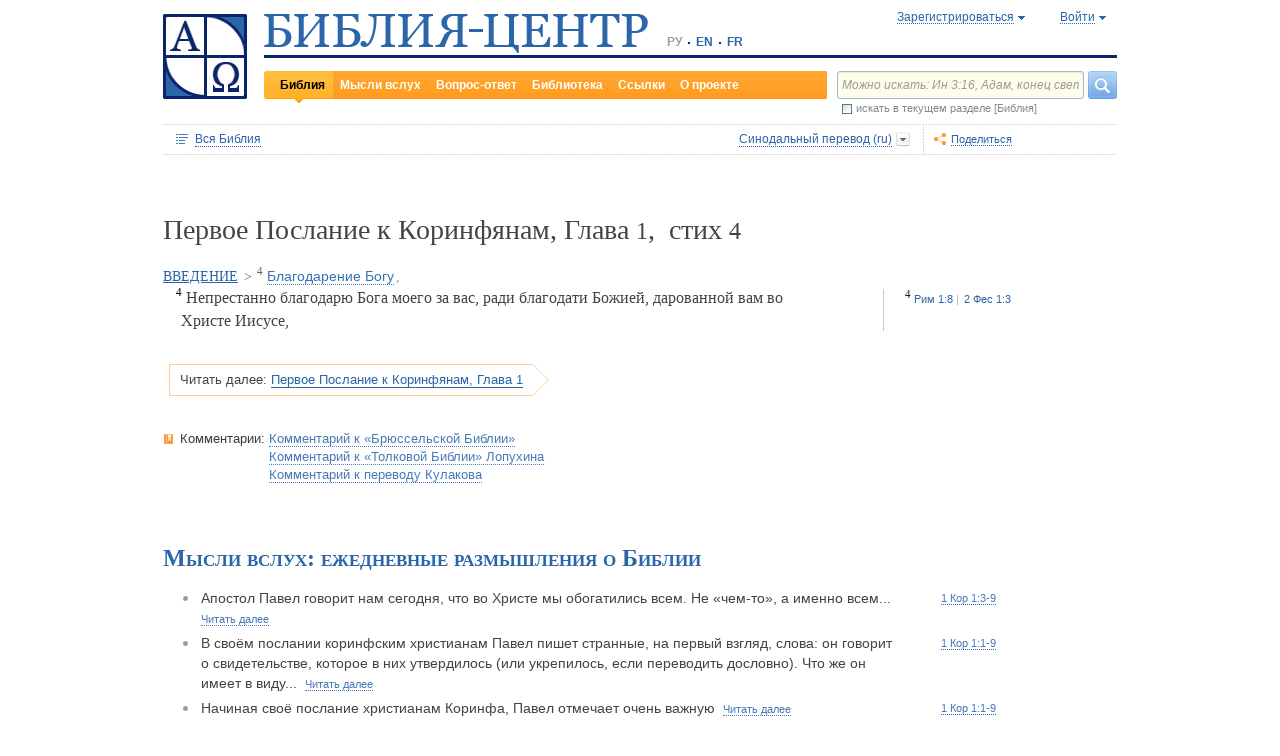

--- FILE ---
content_type: text/html;charset=UTF-8
request_url: https://www.bible-center.ru/ru/bibletext/synnew_ru/1co/1:4
body_size: 84911
content:
<!DOCTYPE html><html data-locale="ru" xmlns="http://www.w3.org/1999/xhtml"><head><title>Первое Послание к Коринфянам, Глава 1, стих 4: Библия онлайн, Синодальный перевод == БИБЛИЯ-ЦЕНТР</title><link href="/rss/notes" title="Мысли вслух: ежедневные размышления о Библии" type="application/rss+xml" rel="alternate"><link href="/rss/readings" title="Чтения дня: православный круг, католический лекционарий, планы чтения" type="application/rss+xml" rel="alternate"><link href="/rss/library" title="Библейская библиотека: книги, словари, статьи" type="application/rss+xml" rel="alternate"><meta content="Apache Tapestry Framework (version 5.4.1)" name="generator"><meta content="Непрестанно благодарю Бога моего за вас, ради благодати Божией, дарованной вам во Христе Иисусе..." name="Description"><meta content="Библия Священное Писание чтения православный католический богословский" name="Keywords"><meta content="CCsOuHdiZYenzyQnUo8a24COOk6kGbd4tICUGWFxdmw=" name="verify-v1"><meta content="5409c06ccae90563" name="yandex-verification"><meta content="width=device-width, initial-scale=1, user-scalable=no" name="viewport"><meta content="https://www.bible-center.ru/ru/bibletext/synnew_ru/1co/1:4" property="og:url"><meta content="https://www.bible-center.ru/assets/logo_sq.jpg" property="og:image"><meta content="Первое Послание к Коринфянам, Глава 1, стих 4: Библия онлайн, Синодальный перевод == БИБЛИЯ-ЦЕНТР" property="og:title"><meta content="website" property="og:type"><meta content="Непрестанно благодарю Бога моего за вас, ради благодати Божией, дарованной вам во Христе Иисусе..." property="og:description"><!-- Google tag (gtag.js) --><script src="https://www.googletagmanager.com/gtag/js?id=G-CJNQYSK20W" async="async"></script><script>
window.dataLayer = window.dataLayer || [];
function gtag(){dataLayer.push(arguments);}
gtag('js', new Date());
gtag('config', 'G-CJNQYSK20W');
</script><link onload="this.rel='stylesheet'" as="style" href="/assets/ctx/4a919fc7/js/modalbox/modalbox.css" rel="preload"><noscript><link href="/assets/ctx/4a919fc7/js/modalbox/modalbox.css" rel="stylesheet"></noscript><link onload="this.rel='stylesheet'" as="style" href="/assets/ctx/780eca2d/js/qtip/jquery.qtip.css" rel="preload"><noscript><link href="/assets/ctx/780eca2d/js/qtip/jquery.qtip.css" rel="stylesheet"></noscript><link onload="this.rel='stylesheet'" as="style" href="/assets/ctx/209481e6/css/parallel-tooltips.css" rel="preload"><noscript><link href="/assets/ctx/209481e6/css/parallel-tooltips.css" rel="stylesheet"></noscript><link href="/assets/ctx/9e4281a6/misc/bible-center.xml" title="БИБЛИЯ-ЦЕНТР" type="application/opensearchdescription+xml" rel="search"><link href="/assets/ctx/517a26d9/img/sys/logo_sq.jpg" title="БИБЛИЯ-ЦЕНТР" rel="image_src"><!--[if IE 9]><style type="text/css">.pageloading-mask{opacity:0,25;}</style><![endif]--><!--[if lt IE 9]><style type="text/css">.pageloading-mask{filter:alpha(opacity=25);}</style><![endif]--><link type="text/css" rel="stylesheet" href="/assets/ctx/8850a946/css/styles-bible.css"><link type="text/css" rel="stylesheet" href="/assets/ctx/833846e9/css/pages/bibletext.css"><link type="text/css" rel="stylesheet" href="/assets/ctx/14219535/css/styles.css"><link type="text/css" rel="stylesheet" href="/assets/ctx/1c919dff/css/styles-mobile.css"></head><body data-page-initialized="false"><script type="text/javascript">document.write("<div class=\"pageloading-mask\"><div></div></div>");</script><div id="page" class="page null" xmlns="http://www.w3.org/1999/xhtml"><div class="header"><div class="logo_sq"><a href="/ru/"><img alt="Библия-Центр" height="85" width="84" src="/assets/ctx/517a26d9/img/sys/logo_sq.jpg"></a></div><div class="topright"><div class="linetop"><div class="logo"><a href="/"><img alt="Библия-Центр" height="39" width="384" src="/assets/ctx/99ec623d/img/sys/logo_ru.jpg"></a></div><div class="mobile__langs"><select onchange="this.options[this.selectedIndex].value &amp;&amp; (window.location = this.options[this.selectedIndex].value);" class="mobile__langs-select"><option value="/ru">РУ</option><option value="/en">EN</option><option value="/fr">FR</option></select></div><div class="langs"><div class="onelang">РУ</div><div class="dot"><!-- --></div><div class="onelang"><a href="/en">EN</a></div><div class="dot"><!-- --></div><div class="onelang"><a href="/fr">FR</a></div></div><div style="display: none;" id="ajaxerrormessage"><div id="ajaxerrormessage_title">Внутренняя ошибка</div><div id="ajaxerrormessage_body">Произошла внутренняя ошибка. Мы получили уведомление об этой ошибке и решим проблему в ближайшее время.</div></div><div data-container-type="zone" id="loginStatusZone"><div class="account"><div id="regwindowshow" class="one-point registration"><span class="dotted">Зарегистрироваться</span></div><div id="enterwindowshow" class="one-point enter"><span class="dotted">Войти</span></div></div></div><div class="clear"><!-- --></div><div style="z-index: -1003; visibility: hidden; position: absolute; top:0; left:0; height:auto!important;" id="regwindow" class="regwindow"><div id="regwindowhide" class="head"><span class="headarrow">Зарегистрироваться</span></div><div class="content" data-container-type="zone" id="registrationFormZone"><div style="display:inline-block;"><div id="regwindowform"><form class="registration" data-update-zone="registrationFormZone" action="/ru/bibletext.level2layout.pageheadernew.accountinfo.registrationform" method="post" id="registrationForm"><input value="synnew_ru/1co/1:4" name="t:ac" type="hidden"><input value="NA4OTrWzt1qRaXBIdIR25RWt4Vk=:H4sIAAAAAAAAAKWTwS5DQRSGD0lFdUds2FiwnaoQUYSKCEmDpGxsZO7c09thOnPNnNvWxpa1B/AEYm3fhZ138AC2ViJ627SRVER7t3/m/88/8515fIdUfRPyO9JTeIINyiusoVpS/NpExEIeYAW5j1ZjnXEhTKRJ6rJh1Dpblqh8cBZWjA0YD7moICMeoiN7vcKEsaikxzzukBW8lsgF7cWe+RJSFC6cNjNv0y+fozBShIwwmqxRh7yKBJPFC17jWcV1kC2RlTpYb4QE6d7U5J0Lg3Y+tkagc6XIq0rnpNHNJ3+5/PHwOgrQCOtbsDF8ofNFcFdwA0CQ+SEmDo0zU/UNWBsqhVvkvV7jXSVZXKdRHlYHjqhI30cdo9v+E50w1dBo1OTYftvST+7sdm6qMfs81rd5cbuReNPGOtOGumvH2kU60Xq6rpKQZ+63JcklDu0gGeZDWQy8iMi0qez+l0pR6ss2C+oncyTv7r9mbnWbzLhQsuU48HtY0r2J32VslJW5BAAA" name="t:formdata" type="hidden"><div style="display: inline-block;"><p class="regwindow__title">Регистрация</p><div class="fieldname">Ваш e-mail</div><input id="textfield" class="form-control input-field " name="textfield" type="text"><div class="fieldname">Ваше имя</div><input id="textfield_0" class="form-control input-field " name="textfield_0" type="text"><div class="fieldname">Немного о себе</div><textarea rows="5" cols="15" id="textarea" class="form-control input-field" name="textarea"></textarea><div class="fieldname">Пароль</div><input type="password" id="password" class="input-field " name="password"><input id="password_hid" value="" name="hidden" type="hidden"><div class="fieldname">Подтвердите пароль</div><input type="password" id="passwordretype" class="input-field " name="passwordretype"><input id="passwordretype_hid" value="" name="hidden_0" type="hidden"><div class="captcha__right-part"><div class="fieldname">Введите код на картинке</div><input id="textfield_1" class="form-control input-field fieldinputcode" name="textfield_1" type="text"></div><div class="fieldcaptcha"><img alt="" height="28" width="92" src="/captcha.png"></div><div class="clear"><!-- --></div><div style="height:31px;" class="button"><a style="cursor:pointer;" id="regbutton" data-submit-mode="normal" href="#"><span class="account-button dimensions"><span class="corners dimensions mask"><span class="corners gradient dimensions">
Зарегистрироваться
</span></span></span></a></div><p class="regwindow__link">Я уже зарегистрирован</p></div></form></div></div></div></div><div style="z-index: -1003; visibility: hidden; position: absolute; top:0; left:0;" id="enterwindow" class="enterwindow"><div id="enterwindowhide" class="head"><span class="headarrow">Войти</span></div><div class="content" data-container-type="zone" id="loginFormZone"><div style="display: inline-block;"><form class="enter" data-update-zone="loginFormZone" action="/ru/bibletext.level2layout.pageheadernew.accountinfo.loginform" method="post" id="loginForm"><input value="synnew_ru/1co/1:4" name="t:ac" type="hidden"><input value="T9EnxAf04z4EQMI7SgFnDrTZoWs=:H4sIAAAAAAAAAK2SPS8FQRSGDwkRNxofDY2CdoRQ+AiuICQ3iEujkdnZY+8wO7Nmztqr0VL7AX6BqPUKnf/gB2hVInb3Xh/JTcSifSfzvs95z7l+go6kDPNL0lO4g3WaUXiCakLxUxMTi3iANeQ+Wo0J40KYWJPUB4YpE0gdu/SBhwjOwpSxAeMRFzVkxCN0ZE+nmDAWlfSYxx2yspeKXNCqROWPVJHiaHT3rvQ4cP/SDm0VKAmjyRq1kVoS9FYO+QkfU1wHY1WyUgez9YigJ0/ebSb/D3u5KPuWNQKdq8ZeKJ2TRt/d+JMHz1cP7QD16PdQEXcuMdYHdwxnAO/TbjXlfzDOfDuSOZgu7FOTvo96fzwrbPHbwoQJI6NRk2Nr+afWvvbOh/vqQ7edLXvP+NqyPXe95yVrsFIY1mVJZDGU2v8s1cLyT8ErUh/luNQKvykvLl8Hz3UO3yWUTH+s+x/k/Y3w7Tz8Y3XzMFt4ipQfQw9tdqXNg+j+1P5q2TiFBZgrbJLOi9aLiYxugJUISl/EN4/2EXVWBAAA" name="t:formdata" type="hidden"><div style="display: inline-block;"><p class="enterwindow__title">Авторизация</p><div class="fieldname">E-mail:</div><input id="loginUsername" class="form-control input-field " name="loginUsername" type="text"><div class="fieldname">Пароль:</div><input onkeypress="return submitEnterForm(event);" value="" id="loginPassword" name="loginPassword" class="form-control input-field " type="password"><input id="loginPassword_hid" value="" name="hidden_1" type="hidden"><div class="forgetpassword"><a id="submitRemindPassword" data-submit-mode="normal" href="#">Забыли пароль?</a></div><div class="fieldcheckbox"><input id="rememberme" name="rememberme" type="checkbox"></div><div class="remembermename"><label for="rememberme">запомнить меня</label></div><div class="clear"><!-- qq --></div><div style="height:31px;" class="button"><a style="cursor:pointer;" id="enterbutton" data-submit-mode="normal" href="#"><span class="account-button dimensions"><span class="corners dimensions mask"><span class="corners gradient dimensions">
Войти
</span></span></span></a></div><p class="enterwindow__link">Зарегистрироваться</p></div></form></div></div></div></div><div class="lineblack"><img alt="" height="3" width="384" src="/assets/ctx/3a3a0a31/img/sys/space.gif"></div><div class="linebottom"><div class="menu"><div class="mleft"><div class="mright"><div onmouseout="jQuery(this).removeClass('opfirst-hover')" onmouseover="jQuery(this).addClass('opfirst-hover')" class="onepoint opfirst-active"><div class="active-arrow"><a id="menubible" href="/ru/bibleface">Библия</a></div></div><div onmouseout="jQuery(this).removeClass('op-hover')" onmouseover="jQuery(this).addClass('op-hover')" class="onepoint "><a id="menunotes" href="/ru/notes">Мысли вслух</a></div><div onmouseout="jQuery(this).removeClass('op-hover')" onmouseover="jQuery(this).addClass('op-hover')" class="onepoint "><a id="menufaq" href="/ru/faqs">Вопрос-ответ</a></div><div onmouseout="jQuery(this).removeClass('op-hover')" onmouseover="jQuery(this).addClass('op-hover')" class="onepoint "><a id="menulibrary" href="/ru/library">Библиотека</a></div><div onmouseout="jQuery(this).removeClass('op-hover')" onmouseover="jQuery(this).addClass('op-hover')" class="onepoint "><a id="menulinks" href="/ru/links">Ссылки</a></div><div onmouseout="jQuery(this).removeClass('op-hover')" onmouseover="jQuery(this).addClass('op-hover')" class="onepoint "><a id="menuabout" href="/ru/about">О проекте</a></div></div></div></div><div class="mobile__search-btn"></div><div class="search"><p class="mobile__search-title">Найти</p><div class="mobile__search-close-btn"></div><form action="/ru/bibletext.level2layout.pageheadernew.frontpagesearchform" method="post" id="frontpageSearchForm"><input value="synnew_ru/1co/1:4" name="t:ac" type="hidden"><input value="SWL4YILBBzza4Xv8Jqit3jm6ThE=:H4sIAAAAAAAAAJ3QsUoDQRAG4EkgIKQTLLTWRnAjahoFISIBIahw+gB7e5O71b3dze5c7tLYau0D+ATiS6Sw8x18AFsrEe8uIIIgieUO/P9+M49v0Mp3YftIhgovsKB9hWNUO4pPTEbM8hgT5BE6jTnzyJ1IRhm6CXgHXeNixi0XCTLiFj25SZcJ41DJkIXcI+uF5ZAL6ktU0XqAlNmNy2n7deX5owmNAbSF0eSMOuUpEiwPrviYdxTXcScgJ3V8UFiC9o9//2vtLWo9d0ag90EWptJ7afT0Kdobvj+8NAEKm/fgcC7G0JULVqOZZ2hc6qtKqlDHf6KESa3RqMmzgdTXtYR+u87k3f3n2q2u77kklCwTJ9EIbqBRHW/1WxDUgn4pmFXlW7A51w4iCU0BvqoEglb9XDBcZVtfH0Xei2wCAAA=" name="t:formdata" type="hidden"><div class="searchline"><input style="float:left; width: 237px; margin-right: 4px;" value="Можно искать: Ин 3:16, Адам, конец света" id="searchquery" class="form-control input-field ui-search" name="searchquery" type="text"><div class="button"><a id="frontpageSearchFormSubmit" data-submit-mode="normal" href="#">
Найти
<img alt="Найти" src="/assets/ctx/a08e26ec/img/sys/headersearch_button.jpg"></a></div><div class="clear"><!-- --></div></div><div class="searchinthissection"><div class="chbox"><span class="nicecheckbox"><input class="chbox" id="chbox" name="chbox" type="checkbox"></span></div><div class="chtext">искать в текущем разделе [Библия]</div><div class="clear"></div></div></form></div><div class="clear"><!-- --></div></div></div><div class="clear"><!-- --></div></div><!-- BooksNavWidget templates --><div style="display:none;" id="parts-templates"><div class="biggrouphead template-1-control"><a href="#" class="template-control"></a><!-- --></div><div class="biggroup template-1-children"></div><div class="smallgrouphead template-2-control"><a href="#" class="template-control"></a><!-- --></div><div class="smallgroup template-2-children"></div><div class="onebook template-3-control"><div class="ab2"><div class="ab3"><a href="#" class="template-control"><!-- --></a></div></div></div></div><div style="display:none;" id="chapters-templates"><div class="preloader template-loader" style="display:none; text-align: center; cursor:wait;"><img alt="" height="32" width="32" src="/assets/ctx/f0077415/img/sys/chapterspreloader.gif"></div><table class="chapters pretty" style="width:100%"><tbody><!-- Одна строка --><tr class="template-row"><td class="chapter template-hint"><a href="#">Глава 2</a>, <a href="#">3</a>, <a href="#">4</a></td><td class="verses template-topic"><!-- один топик --><div class="nextlevel"><div class="nl-bg onerow"><!-- отступ: ноль или больше --><div class="template-offset offset"><!-- --></div><!-- expand-collapse-control --><div class="template-expand-collapse-control arrow"><img style="" height="16" width="10" alt="" src="/assets/ctx/3a3a0a31/img/sys/space.gif"></div><!-- нумерация --><div class="template-topic-numeric vnumbers">[5:1-48]</div><div class="template-topic-title-container topic-title"><!-- Название топика --><a href="#" class="template-topic-title"><span class="alink"><span>Возвращение из Египта в Назарет</span><span class="nobr">(Мк 1:9)</span></span></a><span class="template-topic-title-xrefs"></span><a href="#" class="template-topic-title-xref"><span class="alink"></span></a><!-- Плоский список --><span class="template-flatverseslist">[<a href="#">1</a>]</span></div><div class="clear"><!-- --></div></div></div></td></tr><!-- / Одна строка --></tbody></table></div><!-- /BooksNavWidget templates --><div data-container-type="zone" id="editionDependentData"><div class="dottednavbibleline"><div class="partleft"><form data-validate="submit" action="/ru/bibletext.topnavigationline.formupdatenavigator" method="post" id="formUpdateNavigator"><input value="synnew_ru/1co/1:4" name="t:ac" type="hidden"><input value="TFBMaRGsMS6g4MyjbVOgSn2kBqI=:H4sIAAAAAAAAAFvzloEVAN3OqfcEAAAA" name="t:formdata" type="hidden"><a data-update-zone="navigator" onclick="return checkData(event);" class="update-top-navigator-control" href="/ru/bibletext.topnavigationline.updatenavigator?t:ac=synnew_ru/1co/1:4"><div class="sectionname"><span style="cursor:pointer;" id="books-window-top-control-show" class="dotted">Вся Библия</span></div></a></form><form data-update-zone="editionDependentData" action="/ru/bibletext.topnavigationline.ajaxeditionselector.editionselectorform" method="post" id="editionSelectorForm"><input value="synnew_ru/1co/1:4" name="t:ac" type="hidden"><input value="41DVmcCWNsfqR2E6FKUxoBf/a6w=:H4sIAAAAAAAAAJWPv0oEMRCHxwVFsPOqw8bCOlfZaCMeHh4sIqyV3Wx2XHPkz5qMd2tjJfgMvoOlgi9l4xOY7K6NgnBVMr8Mv3zf6ydsrmYwPVWlpitq+YhdY3GpamTlrFaWBC6wpUqlOZAmyc6L/kLVkFs0BMHDifO1wAblLQnGhgL7h0MhnSetyniaxlmyHMS5qiqyB5feSQqhuC+NCiEWXT/vj9q9j60MNnLYkc6yd/oitjPs5gtc4kSjrScFe2Xr47ZhGP2gnPUoaXmVw3xdo1/zjfMmJCxey6sz4b9eL8XX+P3taZpBlsO21Cpuz6s7eOw8458mBgm9i5LXeAAqBqBZBOrb/3v7BjcSj3bQAQAA" name="t:formdata" type="hidden"><div style="float: left"><input value="synnew_ru" name="selectedEditionName" type="hidden"></div><div style="float: left"><input style="display: none; visibility: hidden" id="editionSelectorFormSubmit" class="btn btn-primary" data-submit-mode="normal" name="editionSelectorFormSubmit" type="submit"></div></form><div onmouseout="jQuery(this).removeClass('bibleversion-hover').addClass('bibleversion')" onmouseover="jQuery(this).addClass('bibleversion-hover').removeClass('bibleversion')" id="trwindowshow-top" class="bibleversion"><span class="dotted">Синодальный перевод (ru)</span></div><div style="z-index: -103; visibility: hidden; position: absolute; top:0; left:0;" id="trwindow-top" class="trwindow"><div onmouseout="jQuery(this).removeClass('translatehead-hover').addClass('translatehead')" onmouseover="jQuery(this).addClass('translatehead-hover').removeClass('translatehead')" id="trwindowhide-top" class="translatehead"><span class="dotted">Синодальный перевод (ru)</span></div><div class="clear"><!-- --></div><div class="list"><div onmouseout="jQuery(this).removeClass('op-hover')" onmouseover="jQuery(this).addClass('op-hover')" class="onepoint template" style="display:none;"></div></div><div class="in_list_comment"><p> </p></div></div></div><div class="partright"><!-- 
            <div class="tolisten" onmouseover="jQuery(this).addClass('tolisten-hover').removeClass('tolisten')" onmouseout="jQuery(this).removeClass('tolisten-hover').addClass('tolisten')">
              <span class="dotted">${message:label.listen}</span>
            </div>
            --><!--script src="https://s7.addthis.com/js/300/addthis_widget.js#pubid=xa-4cb2bd072bcc66d9" async="async" type="text/javascript"></script--><script type="text/javascript">
/* var addthisScript = document.createElement('script');
addthisScript.setAttribute('src', 'http://s7.addthis.com/js/300/addthis_widget.js#domready=1')
document.body.appendChild(addthisScript)
*/
var addthis_config = addthis_config||{};
addthis_config.pubid = 'xa-4cb2bd072bcc66d9';
</script><div id="addthisButton" class="toshare"><span onmouseout="jQuery(this).removeClass('dotted-hover')" onmouseover="jQuery(this).addClass('dotted-hover')" class="dotted">Поделиться</span></div></div></div><div style="z-index: -102; visibility: hidden; position: absolute; top:0; left:0;" id="books-window-top" class="bookswindow dimentions top"><div class="corners dimentions mask top"><div class="corners gradient dimentions top"><div class="bwcenter"><div class="breadcrumbsline"><div class="bible"><span id="books-window-top-control-hide" style="cursor:pointer;" class="dotted">Вся Библия</span></div><div class="arrow"><!-- --></div><div class="oneblock">Первое Послание к Коринфянам</div><div class="arrow"><!-- --></div><div class="oneblock">Глава 1
</div><div class="arrow"><!-- --></div><div class="oneblock">Стих 4
</div><div class="clear"><!-- --></div></div><div class="closebutton"><img alt="" height="17" width="17" src="/assets/ctx/9c8dca7a/img/sys/closebutton.gif" onclick="closeNavigationPseudoWindow('top');" style="cursor:pointer;"></div><div class="clear"><!-- --></div><div style="height: 260px; padding: 8px 15px 15px 10px;" data-container-type="zone" id="navigator"></div><div class="clear"><!-- --></div></div></div></div></div><div class="bibletextblock"><h1 class="standard">
Первое Послание к Коринфянам,

Глава <span class="number">1</span>, 
стих <span class="number">4</span></h1>
  <span class="chapter level0"><span class="inl"><a href="/ru/bibletext/synnew_ru/1co/1:1-9">ВВЕДЕНИЕ</a><span class="arr">&gt; </span></span></span><span class="chapter level1"><span class="inl"><span class="onepart level1"><span class="inl"><a href="/ru/bibletext/synnew_ru/1co/1:4-9"><sup>4</sup>&nbsp;<span class="dotted">Благодарение Богу</span></a></span><span class="sep">, </span></span></span></span>
  
  
  
  
  
  
<div class="bibletextblock"><table style="width:100%" class="pretty"><tr><td class="bibletext"><div class="bibletext nowrap"><span data-verse-id="1co1_4;" class="str"><a id='1co1_4'></a><sup class="first">4</sup> Непрестанно благодарю Бога моего за вас, ради благодати Божией, дарованной вам во Христе Иисусе,</span></div></td><td class="biblelinks"><div class="biblelinks"><div data-verse-id="1co1_4" class="onelinksblock "><div class="verse">4</div><div class="links"><div class="in_links"><a data-uri="/ru/bibletext.bibletextselection:loadtooltip/ro/1:8" href="/ru/bibletext/synnew_ru/ro/1:8"><span class="nobr">Рим 1:8</span></a><a data-uri="/ru/bibletext.bibletextselection:loadtooltip/2th/1:3" href="/ru/bibletext/synnew_ru/2th/1:3"><span class="nobr">2 Фес 1:3</span></a></div></div><div class="clear"><!-- --></div></div></div></td></tr></table></div><div class="readmore2"><span class="arrow_box">
Читать далее:<a href="/ru/bibletext/synnew_ru/1co/1#1co1_5">Первое Послание к Коринфянам, Глава 1</a></span></div><div class="clear"><!-- --></div></div><!-- comments, dictionaries, topics --><div class="linksblock"><div class="oneline"><div class="onelinehead">Комментарии:</div><div id="commentsContainer" class="onelineversions"><div class="onecommentbook commentbook brs89"><a href="#">Комментарий к «Брюссельской Библии»</a></div><div class="commentcontainer off"><!--commenttabs--><div class="commenttabs"><div class="onepart inactive  comments"><div class="op1"><div class="op2"><span class="fphead">Комментарий к текущему отрывку</span></div></div></div><div class="separ"><!-- --></div><div class="onepart active commentbook"><div class="op1"><div class="op2"><span class="fphead">Комментарий к книге</span></div></div></div><div class="separ"><!-- --></div><div class="onepart active commentgroup"><div class="op1"><div class="op2"><span class="fphead">Комментарий к разделу</span></div></div></div><div class="clear"></div></div><!--/commenttabs--><div class="commentopenblock"><div class="onepoint inactive"><div class="scroll_box"><div class="scroll_pane"></div></div></div><div class="onepoint active"><div class="scroll_box"><div class="scroll_pane">
<p>
Большой греческий город Коринф, расположенный на перешейке между Адриатическим и Эгейским морями, стал при императоре Августе главным городом провинции Ахайи, обнимавшей всю Грецию. Сознавая значение Коринфа, Павел проповедовал в нем более 18 месяцев (<a class="nopad" href="/ru/bibletext/ac/18:1-18">Actus&nbsp;18:1-18</a>) с конца 50-го до середины 52 г. Ему удалось основать большую цветущую общину, состоящую главным образом из небогатых горожан (<a class="nopad" href="/ru/bibletext/1co/1:26-28">1 Corinthios&nbsp;1:26-28</a>); но вскоре, после того как он отплыл в Ефес, в среде коринфских христиан возник кризис.
</p>
    <p>
Очаг греческой культуры, место скрещения различных религий и течений мысли, Коринф приобрел печальную известность из-за царившего в нем разврата. В атмосфере языческой столицы новообращенные испытывали различные затруднения. Цель послания Павла &mdash; помочь им преодолеть эти трудности.
</p>
    <p>
Первое &laquo;доканоническое&raquo; послание Павла (<a class="nopad" href="/ru/bibletext/1co/5:9-13">1 Corinthios&nbsp;5:9-13</a>) не сохранилось. Позднее в Ефесе, в предпасхальный период 57 г. (<a class="nopad" href="/ru/bibletext/1co/5:7">1 Corinthios&nbsp;5:7</a> сл; <a class="nopad" href="/ru/bibletext/1co/16:5-9">1 Corinthios&nbsp;16:5-9</a>; ср <a class="nopad" href="/ru/bibletext/ac/19:21">Actus&nbsp;19:21</a>), он написал Коринфянам новое послание, которое в Библии именуется 1 Кор. В нем он отвечал на некоторые вопросы, заданные прибывшими в Ефес коринфскими христианами (<a class="nopad" href="/ru/bibletext/1co/16:17">1 Corinthios&nbsp;16:17</a>), разъяснял недоразумения, возникшие в связи с проповеднической деятельностью красноречивого Аполлоса, о чем ему сообщили &laquo;домашние Хлоины&raquo; (<a class="nopad" href="/ru/bibletext/1co/1:11">1 Corinthios&nbsp;1:11</a>).
</p>
    <p>
Тревожное положение Церкви Коринфа побудило ап Павла дать ей ряд указаний, относящихся к важнейшим вопросам христианской жизни. 1) Он осудил враждующие между собой группировки в Церкви; 2) решительно потребовал принятия мер против нарушителя нравственности; 3) разъяснил свою позицию в вопросе о браках между христианами и язычниками; 4) обрисовал христианский идеал брака и безбрачия; 5) дал ответ сомневающимся относительно &laquo;идоложертвенной&raquo; пищи; 6) коснулся социального вопроса (в частности, вопроса о рабах); 7) призвал женщин к скромному поведению, настаивая при этом, что перед Богом женщина и мужчина равны; 8) указал на необходимость благоговейно и достойно совершать евхаристические вечери; 9) пояснил, что всем духовным дарованиям принадлежит свое законное место в жизни Церкви; 10) объяснил, как должен относиться христианин к обетованию всеобщего воскресения. Многие его советы обусловлены определенной исторической эпохой, однако суть преподанного им учения имеет неизмеримо более широкое значение.
</p>
    <p>
Апокалиптические описания последних дней (1 и 2 Фес) сменяются в 1 Кор более убедительными доводами, которыми Павел стремится обосновать христианскую надежду на воскресение во плоти, чуждую представителям греческой культуры (<a class="nopad" href="/ru/bibletext/1co/15">1 Corinthios&nbsp;15</a>). Противопоставляя безумие Креста эллинской мудрости, он хочет вразумить коринфян, у которых возникли распри из-за их приверженности разным учителям, проповедовавшим им христианство. Апостол напоминает им, что есть только один учитель, Христос, одна вера, одно спасение через Крест, и в приятии его заключается подлинная мудрость (<a class="nopad" href="/ru/bibletext/1co/10:4-13">1 Corinthios&nbsp;10:4-13</a>).
</p>
</div></div></div><div class="onepoint active"><div class="scroll_box"><div class="scroll_pane">
<p>
1. Послания св апостола Павла являются &mdash; после Евангелий &mdash; важнейшим документом священной НЗ-ной письменности. Обращенные к отдельным церковным общинам, они еще при жизни апостола пользовались авторитетом у многих христиан: их читали на молитвенных собраниях, переписывали, распространяли. Как показывают Деяния и Послания, св Павел был не единственным учителем и благовестником первохристианства. Наряду с ним трудились и другие. Существовала круги влияния ап Петра, ап Иоанна, Иакова Брата Господня. Далеко не всюду благовестие св Павла встречало полное понимание. Но постепенно уже к концу I в. Церковь приняла его Послания как боговдохновенное апостольское выражение основных истин евангельского учения. То, что эти истины были открыты человеку, который не знал Иисуса Христа во время Его земной жизни, свидетельствует о непрекращающемся действии Сына Божия и Духа Господня. Во времена проповеди св Павла четырех канонических Евангелий еще не существовало. Когда же они появились, стало очевидным, насколько подлинный Дух Христов пронизывал его благовестие и богословие.
</p>
    <p>
2. Сведения о жизни ап Павла содержатся в Деяниях и Посланиях. Здесь укажем лишь основные вехи биографии &laquo;апостола народов&raquo;. Савл (Павел) родился в Тарсе Киликийском на юге Малой Азии в первые годы по Р.Х.. в семье ревностных почитателей Закона, принадлежавших к школе фарисеев (<a class="nopad" href="/ru/bibletext/ac/22:3">Деян&nbsp;22:3</a>; <a class="nopad" href="/ru/bibletext/php/3:5">Флп&nbsp;3:5</a>). Родители отправили его в Иерусалим, где он учился у &laquo;патриарха&raquo; фарисеев Гамалиила I (<a class="nopad" href="/ru/bibletext/ac/22:3">Деян&nbsp;22:3</a>). В 35-36 гг. Савл был свидетелем и участником расправы над св Стефаном и ожесточенно преследовал христиан-эллинистов (<a class="nopad" href="/ru/bibletext/ac/7:58">Деян&nbsp;7:58</a>; <a class="nopad" href="/ru/bibletext/ac/8:1">Деян&nbsp;8:1</a>, <a class="nopad" href="/ru/bibletext/ac/8:3">Деян&nbsp;8:3</a>; <a class="nopad" href="/ru/bibletext/ga/1:13-14">Гал&nbsp;1:13-14</a>). Тогда же произошло его внезапное обращение (<a class="nopad" href="/ru/bibletext/ac/9:1-19">Деян&nbsp;9:1-19</a>; <a class="nopad" href="/ru/bibletext/ac/22:4-16">Деян&nbsp;22:4-16</a>; <a class="nopad" href="/ru/bibletext/ac/26:12-18">Деян&nbsp;26:12-18</a>; <a class="nopad" href="/ru/bibletext/ga/1:15">Гал&nbsp;1:15</a>). Став последователем Христа, Савл три года жил в Набатее (<a class="nopad" href="/ru/bibletext/ga/1:17">Гал&nbsp;1:17</a>), проповедовал в Дамаске, где подвергся первым преследованиям (<a class="nopad" href="/ru/bibletext/ac/9:19-25">Деян&nbsp;9:19-25</a>). Около 39 г. он посетил Иерусалим и познакомился с апп Петром и Иаковом (<a class="nopad" href="/ru/bibletext/ga/1:18-19">Гал&nbsp;1:18-19</a>). С 39 по 43 гг. он оставался на родине в Тарсе, откуда его призвал ап Варнава для участия в работе на ниве Господней (Деян 11). В 46 г. он привез пожертвования иерусалимским христианам (<a class="nopad" href="/ru/bibletext/ac/11:28-30">Деян&nbsp;11:28-30</a>). С 45 по 49 год длилось 1-е миссионерское путешествие св Павла (совместно с апп Варнавой и Марком). Он посещает о. Кипр и города Памфилии и Писидии (юг М. Азии). В 49 или 50 г, он снова в Иерусалиме, где происходит &laquo;апостольский собор&raquo;, отменивший для христиан-неевреев обязанность соблюдать ВЗ-ные обряды. С 50 по 52 Павел обходит Сирию, Малую Азию и впервые высаживается на европейском берегу. Он основывает церкви на Балканах (2-е миссионерское путешествие, <a class="nopad" href="/ru/bibletext/ac/15:36-18:22">Деян&nbsp;15:36-18:22</a>). 3-е путешествие было предпринято с целью посетить и духовно укрепить уже прежде основанные им общины (<a class="nopad" href="/ru/bibletext/ac/18:23-21:16">Деян&nbsp;18:23-21:16</a>). Апостол обходит города М. Азии, Македонию, Грецию и отплывает из малоазийского порта Милета в Палестину. В 58 г. апостол прибыл в Иерусалим. Там он подвергся нападению фанатиков и был под конвоем доставлен в Кесарию, резиденцию римского прокуратора (<a class="nopad" href="/ru/bibletext/ac/21:27">Деян&nbsp;21:27</a> сл). Два года апостол Павел находился в заключении. Он отклонил предложение правителя Феста быть судимым в Иерусалиме и потребовал суда кесаря (<a class="nopad" href="/ru/bibletext/ac/25:9-11">Деян&nbsp;25:9-11</a>); его отправили на корабле в столицу. Он достиг берегов Италии и в 60 г. прибыл в Рим. Рассказ Деян обрывается на 63 г. Есть основание полагать, что Павел был оправдан и осуществил свой замысел посетить западную границу империи, Испанию (<a class="nopad" href="/ru/bibletext/ro/16:23-24">Рим&nbsp;16:23-24</a>). Когда он вторично приехал в Рим (ок 67 г.), его вновь арестовали (<a class="nopad" href="/ru/bibletext/2ti/1:15-17">2 Тим&nbsp;1:15-17</a>) и приговорили в смерти. К этому времени имперские власти уже знали о существовании христиан (в 64 г впервые было казнено &laquo;огромное множество&raquo; верующих во Христа, которых обвиняли в поджоге города). Как римский гражданин св Павел был обезглавлен.
</p>
    <p>
Проследить судьбу Павловых Посланий значительно труднее, чем события его жизни. Неизвестно, кто и когда собрал в одну книгу избранные послания апостола (в сборник вошли далеко не все, ср <a class="nopad" href="/ru/bibletext/1co/5:9">1 Кор&nbsp;5:9</a>). В <a class="nopad" href="/ru/bibletext/2pe/3:15-16">2 Петр&nbsp;3:15-16</a> содержится намек на существование такого сборника. Послания Павла известны св Клименту Римскому (90-е гг I в.), св Игнатию Антиохийскому (начало II в.) и св Поликарпу Смирнскому (ок 110-120 гг.). В конце II в. канон Муратори уже включал 13 Посланий Павла (кроме Евр) в состав Св Писания. Ок. 144 г. еретик Маркион опубликовал первый известный нам сборник Посланий (Гал 1-2, Кор, Рим, 1-2 Фес, Еф, Кол, Флп, Флм; ср св Епифаний. Против ересей, 42).
</p>
    <p>
4. Ап Павел говорит о &laquo;своем благовествовании&raquo;, но это отнюдь не значит, что он считает себя основателем новой религии и проповедует собственное учение (<a class="nopad" href="/ru/bibletext/ro/2:16">Рим&nbsp;2:16</a>; <a class="nopad" href="/ru/bibletext/ro/14:24">Рим&nbsp;14:24</a>); ни на минуту не дает он своим читателям забыть, что видит в себе только последователя, служителя, апостола Иисуса Христа. &laquo;Павлово Евангелие&raquo; имеет четыре источника, на которые он сам вполне определенно указывает: 1) непосредственное откровение, полученное апостолом от Христа Воскресшего (см, напр, <a class="nopad" href="/ru/bibletext/ga/1:11-12">Гал&nbsp;1:11-12</a>); 2) все то, что Павел &laquo;принял&raquo; через свидетелей земной жизни Господа и через апостольское Предание (<a class="nopad" href="/ru/bibletext/ac/9:10">Деян&nbsp;9:10</a> сл; <a class="nopad" href="/ru/bibletext/1co/7:10">1 Кор&nbsp;7:10</a>, <a class="nopad" href="/ru/bibletext/1co/7:25">1 Кор&nbsp;7:25</a>; <a class="nopad" href="/ru/bibletext/ro/6:17">Рим&nbsp;6:17</a>; <a class="nopad" href="/ru/bibletext/ga/1:18">Гал&nbsp;1:18</a>); 3) Свящ Писание ВЗ, в котором апостол видел подлинное Слово Божие (<a class="nopad" href="/ru/bibletext/2ti/3:16">2 Тим&nbsp;3:16</a>); 4) Предание ВЗ-ной Церкви, особенно то, которое получило развитие в эпоху Второго Храма. Многие богословские понятия и толкования св Павел усвоил в школе своих учителей-раввинов (в частности, Гамалиила). Следы влияния на апостола эллинистической мысли незначительны. Он едва ли был начитан в произведениях античных авторов. В Посланиях можно найти лишь косвенные намеки на их доктрины (например, стоицизм), которые были широко распространены в ту эпоху.
</p>
    <p>
Богосл. учение ап Павла есть благовестие о спасении и свободе. В кратких чертах его можно свести к следующей схеме. Замысел Творца направлен на благо всего творения. Этот замысел является &laquo;тайной&raquo; Божией, которая открывается людям постепенно. Темные силы, восставшие против Создателя, противятся осуществлению божественной Воли. Они внесли в природу тление, а в жизнь людей &mdash; грех. Поскольку же человечество создано как некий единый сверхорганизм (&laquo;Адам&raquo;), его зараженность грехом стала препятствием для приобщения Адама к высшему божественному Благу. Первозданный (&laquo;Ветхий&raquo;) Адам есть, однако, лишь образ (прообраз) грядущего обновленного и спасенного человечества, душой или главой которого стал &laquo;Новый Адам&raquo;, Христос. Ап Павел не употребляет мессианского титула &laquo;Сын Человеческий&raquo;, поскольку он был мало понятен его читателям-неевреям. Тем не менее само понятие о Сыне Человеческом как Мессии, в Котором пребывают все верные (<a class="nopad" href="/ru/bibletext/da/7:13-14">Дан&nbsp;7:13-14</a>, <a class="nopad" href="/ru/bibletext/da/7:18">Дан&nbsp;7:18</a>, <a class="nopad" href="/ru/bibletext/da/7:27">Дан&nbsp;7:27</a>), Павел сохраняет. Его искупительную миссию апостол рассматривает в свете пророчества о Рабе (Служителе) Господнем (<a class="nopad" href="/ru/bibletext/isa/53">Ис&nbsp;53</a>). В соответствии с учением позднего иудейства, ап Павел делит Священную Историю на два эона (века) &mdash; старый и новый, т.е. мессианский, наступивший с момента явления Иисуса. В новом эоне Закон Ветхого Завета уже перестает быть обязательным, ибо Мессия открывает иной, более совершенный путь спасения. В старом эоне (ВЗ) царствуют сатана и грех. Чтобы люди осознали свое несовершенство, им был дан Закон Моисеев. Но возможность побеждать зло приносит не Закон, а благодатная сила, идущая от Христа. Соединившись с падшим человечеством, Безгрешный дарует грешникам спасение. Оно осуществляется в духовном единении со Христом через доверие к Нему, веру в Него. Вера есть акт свободной воли. Вера не сводится к исполнению того или иного обрядового и этического регламента, она &mdash; &laquo;жизнь во Христе&raquo;, &laquo;подражание&raquo; Ему, мистический союз с Ним, делающий верных единым Телом Христовым. Иисус есть единственный &laquo;Ходатай&raquo;, Посредник между Божеством и тварным миром, ибо Он соединяет в Себе божественное Начало и начало человеческое. Внешними знаками свободного принятия веры являются Крещение и Евхаристия, а в повседневной жизни &mdash; любовь, деятельное добро, служение ближним. Без любви даже вера не имеет силы, не является подлинной верой. Завершение земной истории и Божиего замысла апостол видит в полной победе Света и уничтожении греха и смерти. Общим воскресением и жизнью будущего века увенчаются спасительные деяния Господни.
</p>
    <p>
Стиль Посланий ап Павла в высшей степени своеобразен. Обычно он диктовал их, и поэтому они сохраняют отпечаток живой, непосредственной речи, В них сочетаются вдохновенная проповедь, увещания, полемика, богословские размышления, автобиографические элементы, обсуждение частных проблем и житейские просьбы. Порой послания апостола переходят в настоящие гимны и молитвы, вводящие нас в мир мистического опыта святого. Написанные в напряжении всех душевных сил, Послания отражают характер, переживания, нравственный облик автора. На первый взгляд в них нет ясной последовательности мысли, но при более внимательном чтении всегда вырисовывается ее основное направление.
</p>
    <p>
Павел владел древнееврейским, арамейским и греческим языками (быть может, и латинским), и это сказалось на его Посланиях. Построение их выдает человека семитской культуры, однако хорошо усвоившего греческую манеру выражаться. Писание он цитирует по Септуагинте; образы и дух Библии пронизывают каждую строку Павла.
</p>
    <p>
Послания были написаны между 50-ми и 60-ми годами (подробнее о датировке будет сказано ниже в примечаниях).
</p>
</div></div></div><div class="hide"><span class="dotted">Скрыть</span></div></div></div><div class="onecommentbook commentbook lopukhin_ru"><a href="#">Комментарий к «Толковой Библии» Лопухина</a></div><div class="commentcontainer off"><!--commenttabs--><div class="commenttabs"><div class="onepart active  comments"><div class="op1"><div class="op2"><span class="fphead">Комментарий к текущему отрывку</span></div></div></div><div class="separ"><!-- --></div><div class="onepart  commentbook"><div class="op1"><div class="op2"><span class="fphead">Комментарий к книге</span></div></div></div><div class="separ"><!-- --></div><div class="onepart  commentgroup"><div class="op1"><div class="op2"><span class="fphead">Комментарий к разделу</span></div></div></div><div class="clear"></div></div><!--/commenttabs--><div class="commentopenblock"><div class="onepoint active"><div class="scroll_box"><div class="scroll_pane"><p><span data-uri="/ru/bibletext.bibletextselection:loadtooltip/1co/1:4-9" style="background-color: #F0F0F0; font-size: 105%; cursor: pointer;">4-9</span> Прежде чем приступить к обличению недостатков коринфской церкви, апостол говорить о том, чт&oacute; есть в этой церкви хорошего. Он благодарит Бога за благодать вообще и особенно за те благодатные дарования, какие имеют коринфяне, и высказывает уверенность в том, что Христос доведет их благополучно до конца их земного странствования, чтобы они бестрепетно могли предстать Страшному суду Христову.</p><br><p><span data-uri="/ru/bibletext.bibletextselection:loadtooltip/1co/1:4" style="background-color: #F0F0F0; font-size: 105%; cursor: pointer;">4</span> В благодарности, какую апостол воссылает Богу за состояние коринфской церкви, нет ни лести, ни иронии. Апостол умеет, обличая людей, ценить в то же время их известные действительные достоинства, а такие достоинства у коринфян были.</p><br><p>	<span class="comment1">Благодати</span>. Это слово обозначает не одни духовные дарования, а вообще все, что дано от Бога людям через Христа &mdash; оправдание, освящение, силы для новой жизни.</p><br></div></div></div><div class="onepoint "><div class="scroll_box"><div class="scroll_pane">
<p>
      
<strong>Основание  коринфской церкви.</strong> Коринф, главный город области Ахаии, на юге Греции, был  населен в эпоху появления христианства многочисленными колонистами, большею  частью римскими отпущенниками. Было тут и немало греков и евреев. Когда ап.  Павел, во время своего второго апостольского путешествия, прибыл в Коринф,  здесь насчитывалось около 700 тыс. жителей &mdash; около 200 тыс. свободных граждан и  около 500 тыс. рабов. Таким усилением населенности Коринф был обязан своему  благоприятному географическому положению. Он находился на Коринфском перешейке,  который, соединяя Пелопоннес с Балканским полуостровом, разделял собою два моря  &mdash; Эгейское и Ионическое. Он владел двумя гаванями &mdash; Кенхрейской к востоку и  Лехейской &mdash; к западу. Быстро он сделался в силу этого великой столицей мировой  торговли между Азией и Западом. На высоте городской цитадели Коринфа высился  великолепный храм Венеры. Коринф заключал в себе все средства и завоевания  тогдашней культуры &mdash; художественные мастерские, залы риторов, школы философов.  По выражению одного древнего историка, в Коринфе нельзя было сделать и шагу по  улице, чтобы не встретиться с мудрецом.</p>
<p>Но рука об руку с развитием культуры  в Коринфе усиливалось и развращение нравов. Об этом говорит тот факт, что в то  время безнравственную жизнь часто называли коринфскою (<span class="lang">κορινθιάξειν</span>), а коринфские пиршества, коринфские  пьяницы &mdash; вошли в пословицу.</p>
<p>И вот, при таких социальных условиях  Коринфа, т.е. при внешнем благополучии, каким пользовалось население  Коринфа, с одной стороны, и при полном падении нравов &mdash; с другой &mdash; выступил  здесь с проповедью о Христе ап. Павел (в 52-м г.).</p>
<p>В это время апостолу было около  50-ти лет от роду. Он пришел в Коринф один и стал заниматься здесь тем  ремеслом, каким он и прежде добывал себе средства к жизни &mdash; шитьем ковров или  покрывал для палаток. Скоро он нашел здесь еврейскую семью, которая занималась  таким же ремеслом. Это были супруги &mdash; Акила и Прискилла, которые пришли в  Коринф недавно, будучи, как иудеи, изгнаны из Рима эдиктом Клавдия. Работая с  ними, Павел скоро обратил их ко Христу, и они оба сделались ревностными его  сотрудниками в деле распространения христианства.</p>
<p>По обычаю своему, ап. Павел начал в  Коринфе проповедовать Евангелие коринфским иудеям. В синагоге иудейской &mdash; он  знал это &mdash; должны были оказаться в числе его слушателей и прозелиты из разных  классов коринфского общества, так что проповедь в синагоге служила, так  сказать, мостом для перехода проповеднику Евангелия в языческое общество. Осознавая  это хорошо, он понимал и всю трудность выступления пред столь требовательными  слушателями, каковы были в то время коринфяне, и он трепетал за успех своего  дела (<b><a class="nopad" href="/ru/bibletext/synnew_ru/1co/2:1">1 Кор 2:1</a></b>), особенно ввиду того неуспеха, какой он только что  испытал в Афинах.</p>
<p>Апостол проповедовал в синагоге в  течение нескольких недель. Этого времени было достаточно ему для того, чтобы  понять, что иудеи &mdash; в своем целом &mdash; не обратятся ко Христу, и апостол поэтому с  несколькими уверовавшими из иудеев и прозелитов перенес свою деятельность в дом  одного обращенного в христианство иудея. Здесь он проповедовал преимущественно  язычникам и при этом не прибегал ни к каким внешним средствам, чтобы  понравиться своим слушателям &mdash; ни к искусству красноречия, ни к ухищрениям  диалектики, являя пред ними только силу своего убеждения. Такая проповедь нашла  себе приверженцев, и в Коринфе возникла церковь, образовавшаяся отчасти из  иудеев, а главным образом &mdash; из язычников. Впрочем, большинство уверовавших  коринфян были люди бедные, рабы и необразованные.</p>
<p>Около двух лет (<b><a class="nopad" href="/ru/bibletext/synnew_ru/ac/18:11.18">Деян 18:11,18</a></b>)  продолжал свою проповедническую деятельность в Коринфе ап. Павел, живя частью  собственным трудом, а частью на пособия, которые присылали ему основанные им  церкви Македонии (<b><a class="nopad" href="/ru/bibletext/synnew_ru/2co/11:7-9">2 Кор 11:7-9</a></b>; <b><a class="nopad" href="/ru/bibletext/synnew_ru/2co/12:13-15">12:13-15</a></b>). В Коринфе в то время  жил проконсул Ахаии &mdash; Галлион, брат философа Сенеки, человек просвещенный и  добрый. Таким он показал себя и тогда, когда коринфские иудеи стали ему  жаловаться на Павла. Галлион нашел, что их спор с Павлом касается религии, и  признал, что он в это дело входить не может. Павел покинул Коринф около  Пятидесятницы 54-го года, чтобы отправиться в Иерусалим и потом в Антиохию.  Впрочем, он не намеревался долго оставаться в Антиохии. Целью его стремлений  был в то время славный город Малой Азии &mdash; Ефес, куда раньше него отправились  его сотрудники &mdash; Акила и Прискилла, чтобы несколько подготовить почву для  деятельности великого апостола язычников.</p>
<p>
      
<strong>Внешние  обстоятельства происхождения первого послания к Коринфянам.</strong> Относительно  подлинности нашего послания не было высказано в библейской науке никаких  сколько-нибудь серьезных возражений. Напротив, доказательства, приводимые в  пользу подлинности послания, весьма убедительны. Сюда относятся указания самого  автора послания (<b><a class="nopad" href="/ru/bibletext/synnew_ru/2co/1:1">1:1</a></b>), а затем сам тон речи, в каком он говорит о самом  себе как об основателе коринфской церкви (<b><a class="nopad" href="/ru/bibletext/synnew_ru/2co/4:15">4:15</a></b>). Кроме того, мы имеем в  послании такую живую и правдоподобную картину жизни первенствующей христианской  церкви, какую мог нарисовать только сам ап. Павел, весьма близко стоявший к  этой церкви. Наконец, в послании содержится много упреков, обращенных к  коринфской церкви, и едва ли бы эта Церковь признала нужным принять и сохранить  такое послание без полного убеждения в его подлинности. К этим внутренним  доказательствам подлинности послания присоединяются и внешние, именно  свидетельства церковного предания. Уже в конце I-го в. <span class="author">Климент Римский</span> приводит выдержки из этого послания в своем послании к <span class="title">Коринфянам</span> (гл. XLVII). Св. <span class="author">Игнатий</span>  в своем послании в <span class="title">Ефесянам</span> (гл. XVIII)  повторяет слова ап. Павла, содержащиеся в 1-й гл. 1-го послания к Коринфянам.  Такие повторения находим у <span class="author">Иустина Мученика</span>, в  послании к Диогнету, у св. <span class="author">Иринея</span> и других  писателей первых веков христианства.</p>
<p>Послание написано, несомненно, в  Ефесе (<b><a class="nopad" href="/ru/bibletext/synnew_ru/1co/16:8.9">16:8,9</a></b>) и именно в конце трехлетнего (<b><a class="nopad" href="/ru/bibletext/synnew_ru/ac/20:31">Деян 20:31</a></b>) пребывания ап. Павла в этом городе. Это последнее соображение подтверждается  прежде всего тем обстоятельством, что во время отправления послания при  апостоле находился Аполлос (<b><a class="nopad" href="/ru/bibletext/synnew_ru/1co/16:12">16:12</a></b>). Этот ученый александрийский иудей  был обращен Акилою и Прискиллою в Ефесе незадолго до прибытия туда ап. Павла (<b><a class="nopad" href="/ru/bibletext/synnew_ru/ac/18:24-26">Деян 18:24-26</a></b>), а потом ездил в Ахаию и там проповедовал, продолжая дело Павла.  Если теперь он находится с апостолом в Ефесе, то, очевидно, со дня при бытия  ап. Павла в Ефес прошло уже довольно много времени. Затем из кн. Деяний мы  узнаем, что ап. Павел, по истечение двух лет и трех месяцев пребывания своего в  Ефесе, задумал отправиться на запад, зайдя прежде, однако, в Иерусалим, чтобы  засвидетельствовать перед тамошнею церковью о любви, какую питают к ней  основанные Павлом церкви в Македонии и Ахаии. Чтобы расположить греческие  церкви к собранию пожертвований на бедных христиан Иерусалима, какие должны  были свидетельствовать об этой любви, апостол посылает в Ахаию и Македонию  сотрудников своих &mdash; Тимофея и Ераста (<b><a class="nopad" href="/ru/bibletext/synnew_ru/ac/19:22">Деян 19:22</a></b>), и этот факт совпадает  с тем, о котором говорится в 1 послании к Коринфянам (<b><a class="nopad" href="/ru/bibletext/synnew_ru/1co/4:17">1 Кор 4:17</a></b>; <b><a class="nopad" href="/ru/bibletext/synnew_ru/1co/16:10">16:10</a></b>): он падает на время  незадолго перед отбытием апостола из Ефеса. Наконец, к этому именно времени &mdash; а  не к более позднему &mdash; происхождение послания нужно относить и потому, что в  послании апостол свободно распоряжается сам собою и строит планы о будущих  путешествиях, тогда как вскоре после собрания упомянутой выше милостыни и по  передаче ее предстоятелям иерусалимской церкви апостол был взят в узы. Таким  образом, можно полагать, что первое послание к Коринфянам написано около весны  57-го г., незадолго до Пасхи, на которую есть намек в <b><a class="nopad" href="/ru/bibletext/synnew_ru/1co/5:7.8">5-й гл. (ст. 7 и 8)</a></b>.</p>
<p>
      
<strong>Повод  к написанию послания.</strong> По удалении ап. Павла в Ефес, в коринфской церкви  появились разделения. Когда в Коринф прибыл александрийский учитель Аполлос, то  его проповедь повела за собою образование особой партии среди коринфских  христиан &mdash; именно партии Аполлоса. Эта партия составилась главным образом из  иудеев, которых Аполлос сумел привлечь к Церкви христианской своим толкованием  Ветхого Завета, в котором он отыскивал наиболее разительные доказательства  того, что Иисус был действительно Мессией (<b><a class="nopad" href="/ru/bibletext/synnew_ru/ac/18">Деян гл. 18</a></b>). К этой партии  примкнуло и немало из образованных язычников, которым не нравилась простая  проповедь ап. Павла и которые восприняли от Аполлоса христианство не столько  сердцем, сколько умом.</p>
<p>Кроме Аполлосовой, в Коринфе  появилась партия Петровых или Кифиных. Нет никаких данных к предположению, что  Петр сам был и проповедовал в Коринфе. Вероятнее всего, партия эта основалась  под влиянием рассказов пришедших из Палестины христиан о великой личности ап.  Петра. Петр в представлении этих пришельцев являлся князем апостолов, и поэтому  если встречалось какое-либо разногласие между ним и Павлом, то Павел, по мнению  этой партии, должен был уступить первенство Петру.</p>
<p>Понятно далее, что обращенные Павлом  в христианство коринфяне стояли за своего учителя и образовали также особую  партию Павловых приверженцев, которые хотели верить только тому, чему учил  Павел, и отрицательно относились к авторитетам Аполлоса и Петра. Наконец,  явились среди коринфских христиан и такие, которые отвергали всякие  апостольские авторитеты и держались только единого главы &mdash; Христа. Они как бы  не хотели признавать никакого посредника между собою и Христом, хотели зависеть  только от Него одного. Таким образом образовались в коринфской церкви четыре  партии &mdash; Аполлосовых, Петровых, Павловых и Христовых.</p>
<p>Но этого мало. В жизни коринфских  христиан стали обнаруживаться и другие нежелательные явления. Когда улеглись  первые сильные впечатления, произведенные на коринфян проповедью ап. Павла,  призывавшего их всецело обновить свою греховную жизнь, коринфские христиане  стали довольно легко относиться к строгим требованиям евангельской морали.  Неправильно понимая учение апостола о свободе христианина (<b><a class="nopad" href="/ru/bibletext/synnew_ru/1co/6:12">6:12</a></b>; <b><a class="nopad" href="/ru/bibletext/synnew_ru/1co/10:23">10:23</a></b>),  коринфяне стали считать позволительными для себя такие вещи, которые не  дозволялись даже и у язычников. Наиболее благомыслящие из коринфских христиан  задались теперь вопросом, что делать с этими недостойными собратьями своими по  вере, и поэтому они обратились к Павлу с посланием, в котором описывали все  свои затруднения, кроме вышеуказанного. Они спрашивали его о преимуществе  безбрачной жизни пред брачною, о дозволительности употребления в пищу идоложертвенного  мяса (<b><a class="nopad" href="/ru/bibletext/synnew_ru/1co/7:1">7:1</a></b>; <b><a class="nopad" href="/ru/bibletext/synnew_ru/1co/8:1">8:1</a></b>), о сравнительной важности духовных дарований (<b><a class="nopad" href="/ru/bibletext/synnew_ru/1co/12:1">12:1</a></b>).  Наконец, в Коринфе появились люди, отрицавшие истину всеобщего воскресения, о  чем, без сомнения, апостолу Павлу было также сообщено в вышеозначенном  послании.</p>
<p>
      
<strong>План  послания. &mdash; Разделение по содержанию. </strong>Таковы были обстоятельства жизни  коринфской церкви, побудившие апостола Павла написать коринфянам первое  послание. Естественно, что разнообразие нужд коринфской церкви должно было  отразиться и на характере послания. Можно было ожидать, что апостол станет  отвечать то на тот, то на другой из предложенных ему вопросов, не заботясь об  общем плане послания. Между тем нельзя не заметить, что первое послание к  Коринфянам, при всем разнообразии обсуждаемых в нем вопросов, представляет цельное произведение, написанное по  определенному плану.</p>
<p>Так как прежде всего апостолу нужно  было восстановить свой значительно упавший в Коринфе авторитет, чтобы все его  увещания были приняты теми, для кого они предназначались, то он первые главы  своего послания посвящает вопросу о партиях в Коринфе. Здесь он прежде всего  говорит о свойствах и сущности Евангелия, потом о положении и задачах служителя  Евангелия и, наконец, определяет нормальное отношение между верующими и их  учителями. Таким образом он уничтожает зло партийности в самом его корне. Затем  он обращается к вопросам, касающимся нравственной жизни христианской общины и  здесь на первом месте ставит вопрос, в некотором отношении касавшийся  организации общины, именно обсуждает поведение одного христианина, дозволившего  себе крайнее нарушение христианской нравственной дисциплины, и дает указание,  как поступать с подобными членами христианской общины. Затем он решает четыре  чисто этических вопроса. Два из них &mdash; можно ли судиться по своим тяжбам у  языческих судей и как смотреть на порок невоздержания &mdash; апостол решает быстро,  основываясь на самом духе Евангелия. Два другие &mdash; вопрос о сравнительном  значении брака и безбрачия и о дозволительности употреблять в пищу  идоложертвенное мясо &mdash; были гораздо труднее для решения, потому что здесь  примешивался вопрос о христианской свободе, и апостол посвящает решению этих  двух вопросов немало времени и труда. За этими вопросами следуют вопросы,  касающиеся религиозной жизни и богослужебных собраний. Первый еще имеет соприкосновение  с вопросом о христианской свободе &mdash; это именно вопрос о поведении женщин в  богослужебных собраниях. Второй &mdash; о поведении христиан на вечерях любви и  третий &mdash; самый трудный &mdash; об употреблении духовных дарований, главным образом о  даре языков и даре пророчества.</p>
<p>Таким образом, в своем послании  апостол идет от внешнего к внутреннему. В конце послания апостол говорит о том  вопросе, какой имел величайшее значение для всей жизни христианина &mdash; именно о  воскресении мертвых, в котором некоторые коринфяне сомневались. Все содержание  послания можно представить поэтому в следующем виде: 1) вопрос о церкви &mdash; или церковном обществе (<b><a class="nopad" href="/ru/bibletext/synnew_ru/1co/1:10-4:21">1:10 &mdash; 4 гл.</a></b>); 2) пять нравственных вопросов и прежде всего вопрос о церковной дисциплине (<b><a class="nopad" href="/ru/bibletext/synnew_ru/1co/5:1-10:33">5 &mdash; 10 гл.</a></b>); 3)  три литургических вопроса (<b><a class="nopad" href="/ru/bibletext/synnew_ru/1co/11:1-14:14">11 &mdash; 14 гл.</a></b>) и 4) вопрос из области догмы (<b><a class="nopad" href="/ru/bibletext/synnew_ru/1co/15">15 гл.</a></b>).</p>
<p>
      
<b><a class="nopad" href="/ru/bibletext/synnew_ru/1co/1:1-9">Гл. 1, ст. 1-9</a></b> представляет  собою введение в послание, а 16-я глава содержит заключение &mdash; поручение, разные  известия и приветствия.</p>
  <p>Подробнее содержание послания можно  представить в таком виде:</p>
<p>  1) Введение: адрес (<b><a class="nopad" href="/ru/bibletext/synnew_ru/1co/1:1-3">1:1-3</a></b>);  благодарение Богу (<b><a class="nopad" href="/ru/bibletext/synnew_ru/1co/1:4-9">1:4-9</a></b>).</p>
<p>  2) Партии в коринфской церкви (<b><a class="nopad" href="/ru/bibletext/synnew_ru/1co/1:10-17">1:10-17</a></b>).</p>
<p>  3) Сущность Евангелия (<b><a class="nopad" href="/ru/bibletext/synnew_ru/1co/1:18">1:18</a></b>; <b><a class="nopad" href="/ru/bibletext/synnew_ru/1co/3:4">3:4</a></b>).</p>
<p>  4) Истинная сущность служения  христианского учителя веры (<b><a class="nopad" href="/ru/bibletext/synnew_ru/1co/3:5">3:5</a></b>; <b><a class="nopad" href="/ru/bibletext/synnew_ru/1co/4:5">4:5</a></b>).</p>
<p>  5) Высокомерие как причина неурядиц  церковных (<b><a class="nopad" href="/ru/bibletext/synnew_ru/1co/4:6-21">4:6-21</a></b>).</p>
<p>  6) Церковная дисциплина (<b><a class="nopad" href="/ru/bibletext/synnew_ru/1co/5">5-я гл.</a></b>).</p>
<p>  7) Процессы (<b><a class="nopad" href="/ru/bibletext/synnew_ru/1co/6:1-11">6:1-11</a></b>).</p>
<p>  8) Невоздержание (<b><a class="nopad" href="/ru/bibletext/synnew_ru/1co/6:12-20">6:12-20</a></b>).</p>
<p>  9) Брак и безбрачие (<b><a class="nopad" href="/ru/bibletext/synnew_ru/1co/7">7-я гл.</a></b>).</p>
<p>  10) Употребление в пищу  идоложертвенного мяса и участие в языческих жертвенных трапезах (<b><a class="nopad" href="/ru/bibletext/synnew_ru/1co/8:1-10:33">гл. 8-10</a></b>).</p>
<p>  11) Одеяние женщин при богослужении  (<b><a class="nopad" href="/ru/bibletext/synnew_ru/1co/11:1-16">11:1-16</a></b>).</p>
<p>  12) Беспорядки на вечерях любви (<b><a class="nopad" href="/ru/bibletext/synnew_ru/1co/11:17-34">11:17-34</a></b>).</p>
<p>  13) О духовных дарованиях (<b><a class="nopad" href="/ru/bibletext/synnew_ru/1co/12:1-14:40">гл. 12-14</a></b>).</p>
<p>  14) О воскресении умерших (<b><a class="nopad" href="/ru/bibletext/synnew_ru/1co/15">15-я гл.</a></b>).</p>
<p>  15) Заключение послания (<b><a class="nopad" href="/ru/bibletext/synnew_ru/1co/16">16-я гл.</a></b>).</p>
<p>
      
<strong>Характер  1-го послания к Коринфянам.</strong> 1-е послание к Коринфянам, а также и второе,  представляет собою образец того, что называется посланием. То, что в нем заключается, нельзя представить себе  воплощенным в форму рассуждения или трактата: только именно форма послания,  понимаемого в смысле письма, и была подходящею для тех изданий, с какими  обращается ап. Павел к основанной им коринфской церкви. Здесь мы имеем перед  собою все характерные особенности письма: увещания, похвалы и порицания,  обращенные к получателям послания &mdash; словом, видно, что апостол пишет так, как  он бы говорил с коринфянами при личном с ними свидании. Наконец, мы находим  здесь немало намеков и полунамеков, какие делаются обыкновенно в письмах друзей  и какие для других читателей этих писем остаются почти непонятными.</p>
<p>Но 1-е послание значительно разнится  от 2-го тем, что в нем апостол говорит о нуждах церковной жизни, о разных  отдельных пунктах церковной дисциплины, тогда как во 2-м он распространяется  больше всего о своих личных отношениях к коринфянам и изливает свои чувства  пред ними. При этом однако апостол в 1-м послании указывает и на значение  внешних фактов церковной жизни для внутренней жизни отдельных лиц, а во втором  ставит личные переживания в зависимость от великих, имеющих высшее значение для  всего христианства, фактов. Можно сказать, что и в 1-м и во 2-м послании мы  видим одного и того же Павла во всем величии его апостольского духа и  благочестия.</p>
<p>Послания к Коринфянам стоят особливо  в ряду других посланий ап. Павла. Здесь проповедник единой спасающей благодати  и христианской свободы является в роли церковного администратора,  устанавливающего порядок в церковной жизни. Носитель и проповедник личного  христианства выступает пред нами как защитник общецерковного миросозерцания.  Речь его в этих посланиях также разнообразна. Она напоминает собою то  диалектическую смелость и серьезность посланий к Галатам и Римлянам, то  простоту и некоторую расплывчатость речи пастырских посланий.</p>
<p>
      
<strong>О  тексте послания.</strong> 1-е послание к Коринфянам, сохранилось в 3-х важнейших  редакциях &mdash; Александрийской (древн. рукопись), греко-латинской или западной (в  пер. <span class="edition">Itala</span> и у западн. отцов) и в сирской  или византийской (в сирском переводе <span class="edition">Пешито</span>  и у св. отцов сирской церкви, напр. у <span class="author">Златоуста</span>  и <span class="author">Феодорита</span>). Так называемый <span class="edition">Textus Receptus</span>, с которого сделаны <span class="edition">славянский</span> и русский перевод послания, придерживается  в различных местах то того, то другого, то третьего из древнейших текстов. В  общем, надо заметить, текст послания менее всего представляет спорных пунктов:  вариантов в этом послании значительно меньше, нежели в других.</p>
<p>Наиболее известны следующие рукописи  первого послания к Коринфянам:  1) Синайская и Ватиканская (от IV-го  века).  2) Александрийская и кодекса Ефрема  (от V-го века).
  3) Кларомонтонская и Койсликианская  (от VI-го века). 
  4) Московская (от IX-го века).</p>
<p>
      
<strong>Комментарии  на 1-е послание к Коринфянам.</strong> Святоотеческая литература: <span class="author">Ефрема Сирина</span> (&dagger; 373), <span class="author">Амвросиаста</span>  (&dagger; 375), <span class="author">Иоанна Златоуста</span> (&dagger; 407), <span class="author">Феодора Мопсуетского</span> (не принадлежит к числу  православных толкователей &dagger; 428), <span class="author">Феодорита Киррского</span>  (&dagger; 458), <span class="author">Феофилакта Болгарского</span> (одиннадцатого  века).</p>
<p>Из новейшей западной литературы  выдаются толкования: <span class="author">Ольсгаузен</span> (2-е изд.  1840), <span class="author">Де Ветте</span> (1840), <span class="author">Мейер</span> (в 8-м изд. <span class="author">Гейнрици</span>,  1896), <span class="author">Гофман</span> (1874), <span class="author">Edwards</span>  (на англ. 1885), <span class="author">Годэ</span> (первоначально на  франц., а в 1886-1888 &mdash; на нем. яз.). <span class="author">Cornely</span>  (на лат. 1886-1892), <span class="author">Б. Вейс</span> (2 изд. 1902), <span class="author">Ramsay</span> (на англ. яз.), <span class="author">Бюссе</span>  (в Schriften d. N. Т. von <span class="author">I. Weiss</span>, 1907), <span class="author">Lietzmann</span> (1907), <span class="author">Schlatter</span>  (1908) и самый научный труд &mdash; <span class="author">Бахман Ф.</span> (2-е  изд. 1910).</p>
<p>Из русских толкований: еп. <span class="author">Феофана</span>, архиеп. <span class="author">Никанора  (Каменского)</span>. Кроме того можно с пользою употреблять сочинения проф. <span class="author">Голубева</span>: о 1-м послании к  Коринфянам, пособия <span class="author">Розанова</span>, <span class="author">Иванова</span> и проф. <span class="author">Хераскова</span>.  Отдельные вопросы из послания к Коринфянам обстоятельно освещены у свящ. М. П. <span class="author">Фивейского</span>: О духовных  дарованиях (диссер. 1908 г.), у проф. Н. Н. <span class="author">Глубоковского</span>:  Евангелие ап. Павла (1905 и 1910 &mdash; 2 тома), у  проф. <span class="author">Богдашевского</span> (в статьях Труд. Киев.  дух. Академии 1909 и 1910 г.), а также в сочинении W.  <span class="author">L&uuml;tgert&rsquo;а</span>. Freiheitspredigt und  Schw&auml;rmergeister in Korinth (1908)</p>

</div></div></div><div class="onepoint "><div class="scroll_box"><div class="scroll_pane">
<p>
      
<strong>Жизнь ап. Павла</strong>
    
</p>

<p>	В жизни апостола Павла нужно различать: 1) его жизнь, как иудея и фарисея, 2) его обращение и 3) его жизнь и деятельность, как христианина и апостола.</p>
<p>
      
<strong>I. Апостол Павел пред своим обращением.</strong> Павел родился в киликийском городе Тарсе, находившемся на границе между Сирией и Малой Азией (<b><a class="nopad" href="/ru/bibletext/synnew_ru/ac/21:39">Деян 21:39</a></b>). Он был еврей из колена Вениаминова (<b><a class="nopad" href="/ru/bibletext/synnew_ru/ro/11:1">Рим 11:1</a></b> и <b><a class="nopad" href="/ru/bibletext/synnew_ru/php/3:5">Фил 3:5</a></b>). Имя его первоначальное было Савл или Саул, и дано было ему, вероятно, в память о первом царе еврейском, происходившем из колена Вениаминова. Родители Савла принадлежали, по убеждениям, к фарисейской партии, которая отличалась строгою исполнительностью по отношению к закону Моисееву (<b><a class="nopad" href="/ru/bibletext/synnew_ru/ac/23:6">Деян 23:6</a></b>; ср. <b><a class="nopad" href="/ru/bibletext/synnew_ru/php/3:5">Фил 3:5</a></b>). Вероятно, за какие-нибудь заслуги отец или дед ап. Павла получил права римского гражданина &mdash; обстоятельство, оказавшееся небесполезным для ап. Павла во время его миссионерской деятельности <b><a class="nopad" href="/ru/bibletext/synnew_ru/ac/16:37-40">Деян 16:37 и сл.</a></b>; <b><a class="nopad" href="/ru/bibletext/synnew_ru/ac/22:25-29">22:25-29</a></b>; <b><a class="nopad" href="/ru/bibletext/synnew_ru/ac/23:27">23:27</a></b>).</p>
<p>	Язык, на котором говорили в семье Павла, был, без сомнения, общеупотребительный тогда в иудейских общинах Сирии &mdash; сиро-халдейский. Между тем несомненно, что Савл, еще будучи мальчиком, ознакомился довольно хорошо и с греческим языком, на котором говорили большинство жителей Тарса &mdash; греки. Тарс, во времена ап. Павла, был в отношении к образованности жителей соперником Афин и Александрии, и апостол поэтому едва ли, при своей талантливости и любознательности, мог пройти мимо греческой литературы, не ознакомившись с нею. По крайней мере, на основании его посланий и речей можно заключить о его знакомстве с некоторыми греческими поэтами. Первая цитата, какую он делает из греческих поэтов, принадлежит киликийскому поэту Арату и встречается также у Клеанфа &mdash; это именно слово: "мы &mdash; Его рода!" (<b><a class="nopad" href="/ru/bibletext/synnew_ru/ac/17:28">Деян 17:28</a></b>). Вторая заимствована у Менандра (<b><a class="nopad" href="/ru/bibletext/synnew_ru/1co/15:30">1 Кор 15:30</a></b>), третья &mdash; у критского поэта Эпименида (<b><a class="nopad" href="/ru/bibletext/synnew_ru/tit/1:12">Тит 1:12</a></b>). За вероятность гипотезы о его некотором знакомстве с греческою литературою говорит и то обстоятельство, что апостолу приходилось выступать со своими речами пред образованными афинянами, а для этого он должен был хотя несколько ознакомиться с их религиозно-философскими воззрениями, поскольку они выразились в поэтических творениях греческих мыслителей. <span><a class="fn" href="#fnbody_1"><sup class="pr"><strong>1</strong></sup></a><span style="display:none;">На Востоке, в больших городах и сейчас встречается немало людей, говорящих на двух-трех языках. И такие люди встречаются в низших классах общества.</span></span>
      
    
</p>

<p>	Однако воспитание и обучение Павла, несомненно, шло в направлении иудаизма и раввинизма: об этом говорят и его своеобразная диалектика, и его метод изложения, а также его стиль. Очень вероятно, что, ввиду его особенных дарований, его уже рано предназначали к раввинскому служению. Может быть, для этого родители Павла позаботились выучить его ремеслу швеца палаток (<span class="lang">σκηνοποιός</span> &mdash; <b><a class="nopad" href="/ru/bibletext/synnew_ru/ac/18:3">Деян 18:3</a></b>): по иудейскому воззрению, раввин должен был стоять вне зависимости от своих учеников в отношении к материальному обеспечению (<span class="author">Pirke Abot</span>., II, 2).</p>
<p>	Если мы обратим внимание на все эти обстоятельства детства Павла, то вполне поймем его благодарные чувства, с какими он говорил позже: "<span class="comment1">Бог, который избрал меня от чрева матери</span>" (<b><a class="nopad" href="/ru/bibletext/synnew_ru/ga/1:15">Гал 1:15</a></b>). Если действительно задачею, предназначенною для Павла, было освободить Евангелие от покровов иудейства, чтобы предложить его в чисто духовном виде языческому миру, то апостолу нужно было соединить в себе два, по-видимому, противоположные условия. Прежде всего он должен был выйти из недр иудейства, потому что только в таком случае он мог основательно узнать, чт&oacute; такое жизнь под законом, и на собственном опыте убедиться в бесполезности закона для спасения человека. С другой стороны, он должен был быть свободным от национальной иудейской антипатии к языческому миру, какою было проникнуто особенно палестинское иудейство. Не помогло ли ему отчасти и раскрыть пред язычниками целого мира двери царства Божия то обстоятельство, что он вырос среди греческой культуры, с которою он обнаруживает довольно хорошее знакомство? Таким образом, иудейское законничество, греческая образованность и римское гражданство &mdash; вот те плюсы, какие имел апостол при своих, особо полученных им от Христа, духовных дарах, необходимых ему, как проповеднику Евангелия во всем мире.</p>
<p>	Когда иудейские мальчики достигали 12-летнего возраста, их обыкновенно в первый раз брали в Иерусалим на один из главнейших праздников: они становились с этих пор, по тогдашнему выражению, "сынами закона". Так было, вероятно, и с Павлом. Но он остался в Иерусалиме после этого на жительство, &mdash; кажется, у родственников, &mdash; чтобы там вступить в раввинскую школу (ср. <b><a class="nopad" href="/ru/bibletext/synnew_ru/ac/23:16">Деян 23:16</a></b>). В то время славился в Иерусалиме своими познаниями в законе ученик знаменитого Гиллела &mdash; Гамалиил, и будущий апостол расположился "у ног Гамалиила" (<b><a class="nopad" href="/ru/bibletext/synnew_ru/ac/22:3">Деян 22:3</a></b>), сделавшись его прилежным учеником. Хотя сам учитель был человек не крайних воззрений, ученик его стал ревностнейшим читателем закона Моисеева и в теории, и на практике (<b><a class="nopad" href="/ru/bibletext/synnew_ru/ga/1:14">Гал 1:14</a></b>; <b><a class="nopad" href="/ru/bibletext/synnew_ru/php/3:6">Фил 3:6</a></b>). Он все силы своей воли направлял к осуществлению начертанного в законе и в толкованиях отцов идеала, чтобы за это удостоиться славного положения в царстве Мессии.</p>
<p>	У Павла были три редко соединяющиеся в человеке качества, уже в то время обратившие на себя внимание его начальников: сила ума, твердость воли и живость чувства. Но по внешности своей Павел производил не особенно благоприятное впечатление. Варнава в Ликаонии объявлен был Юпитером, а Павел &mdash; только Меркурием, откуда видно, что первый был гораздо импозантнее, чем второй (<b><a class="nopad" href="/ru/bibletext/synnew_ru/ac/14:12">Деян 14:12</a></b>). Однако едва ли можно придавать значение показанию апокрифического сочинения 2-го века &mdash; <span class="title">Acta Pauli et Theclae</span>, где Павел изображается человеком маленького роста, плешивым и с крупным носом... Был ли Павел человеком болезненного телосложения, об этом сказать что-либо определенное трудно. Изредка у него, действительно, болезненность проявлялась (<b><a class="nopad" href="/ru/bibletext/synnew_ru/ga/4:13">Гал 4:13</a></b>), но это не мешало ему обойти почти весь тогдашний европейский юг. Что же касается "ангела сатаны", данного ему (<b><a class="nopad" href="/ru/bibletext/synnew_ru/2co/12:7">2 Кор 12:7</a></b>), то это выражение не указывает непременно на телесную болезнь, а может быть истолковано и в смысле особых преследований, каким подвергался Павел в несении своей миссионерской деятельности.</p>
<p>	У иудеев обыкновенно рано вступали в брак. Был ли женат Павел? <span class="author">Климент Александрийский</span> и <span class="author">Евсевий Кесарийский</span>, а за ними <span class="author">Лютер</span> и реформаторы давали утвердительный ответ на этот вопрос. Но тон, каким Павел говорит в 1 послании к Коринфянам о данном ему даре (ст. 7), может скорее служить основанием для того предположения, что Павел не был женат.</p>
<p>	Видел ли во время своего пребывания в Иерусалиме Павел Иисуса Христа? Это очень вероятно, ввиду того, что Павел на больших праздниках бывал в Иерусалиме, а Господь Иисус Христос также приходил сюда в это время. Но в посланиях апостола Павла нет на это ни одного указания (слова <b><a class="nopad" href="/ru/bibletext/synnew_ru/2co/5:16">2 Кор 5:16</a></b>, указывают только на плотской характер распространенных среди иудеев мессианских ожиданий).</p>
<p>	Достигши тридцатилетнего возраста, Павел, как наиболее ревностный фарисей и ненавистник нового, христианского, учения, которое казалось ему обманом, получил поручение от начальства иудейского преследовать приверженцев новой секты &mdash; христиан, тогда еще называвшихся у иудеев просто "еретиками-назореями" (<b><a class="nopad" href="/ru/bibletext/synnew_ru/ac/24:5">Деян 24:5</a></b>). Он присутствовал при убиении св. Стефана и участвовал в преследованиях христиан в Иерусалиме, а потом отправился в Дамаск, главный город Сирии, с письмами от синедриона, которые уполномочивали его продолжать свою инквизиторскую деятельность и в Сирии.</p>
<p>
      
<strong>II. Обращение.</strong> В своей деятельности Павел не находит отрады. Как видно из 7-й главы послания к Римлянам, Павел сознавал, что на пути к осуществлению предначертанного законом идеала праведности у него стояло весьма серьезное препятствие &mdash; именно похоть (ст. 7). Болезненное чувство своего бессилия в делании добра было, если можно так сказать, отрицательной инстанцией в подготовлении того перелома, какой совершился с Павлом на пути в Дамаск. Напрасно он старался насытить свою искавшую праведности душу напряжением своей деятельности, направленной на защиту закона: ему не удалось потушить в себе точившую его сердце мысль о том, что с законом спасения не достигнешь...</p>
<p>	Но было бы совершенно противно всей истории Павла объяснять этот перелом, совершившийся в нем, как естественное следствие его духовного развития. Некоторые теологи представляют событие, совершившееся с Павлом на пути в Дамаск, как явление чисто субъективное, имевшее место только в сознании Павла. <span class="author">Гольстен</span> (в своем сочинении: "<span class="title">О Евангелии Петра и Павла</span>") приводит некоторые остроумные соображения в пользу такой гипотезы, но еще <span class="author">Баур</span>, учитель <span class="author">Гольстена</span>, также считавший явление Христа при обращении Павла "внешним отражением духовной деятельности" апостола, не мог все-таки не сознаться, что событие это остается в высшей степени таинственным. Апостол Павел сам смотрит на свое обращение, как на дело принуждения его со стороны Христа, Который избрал его Своим орудием в деле спасения людей (<b><a class="nopad" href="/ru/bibletext/synnew_ru/1co/9:16.18">1 Кор 9:16,18</a></b>, ср. 5-6). С таким взглядом апостола согласно и сообщение о самом факте, находящееся в книге Деяний. Три раза об обращении Павла говорится в книге Деяний (<b><a class="nopad" href="/ru/bibletext/synnew_ru/ac/9:1-22">Деян 9:1-22</a></b>; <b><a class="nopad" href="/ru/bibletext/synnew_ru/ac/22:3-16">22:3-16</a></b> и <b><a class="nopad" href="/ru/bibletext/synnew_ru/ac/26:9-20">26:9-20</a></b>), и везде в этих местах можно находить указания на то, что и спутники апостола Павла, действительно, заметили нечто таинственное, что совершилось собственно с Павлом, и что это таинственное в известной степени совершалось чувственно, было доступно для восприятия. Они не видели лица, которое говорило с Павлом, говорится в книге Деяний (<b><a class="nopad" href="/ru/bibletext/synnew_ru/ac/9:7">9:7</a></b>), а видели сияние, которое было ярче полуденного света (<b><a class="nopad" href="/ru/bibletext/synnew_ru/ac/20:9">20:9</a></b>; <b><a class="nopad" href="/ru/bibletext/synnew_ru/ac/26:13">26:13</a></b>); они не слышали ясно слов, сказанных Павлу (<b><a class="nopad" href="/ru/bibletext/synnew_ru/ac/22:9">22:9</a></b>), но звуки голоса слышали (<b><a class="nopad" href="/ru/bibletext/synnew_ru/ac/9:7">9:7</a></b>). Из этого во всяком случае следует вывести такое заключение, что "явление при Дамаске" было объективным, внешним.</p>
<p>	Сам Павел так был уверен в этом, что в 1 послании к Коринфянам (<b><a class="nopad" href="/ru/bibletext/synnew_ru/1co/9:1">1 Кор 9:1</a></b>), чтобы доказать действительность своего апостольского призвания, ссылается на этот самый факт "видения им Господа". В <b><a class="nopad" href="/ru/bibletext/synnew_ru/1co/15">1 Кор гл. 15-й</a></b> того же послания он ставит это явление наряду с явлениями Воскресшего Христа апостолам, отделяя его от своих позднейших видений. Да и цель этой главы доказывает, что он здесь не думал ни о чем другом, как только о внешнем, телесном явлении Христа, ибо эта цель &mdash; выяснить реальность телесного воскресения Господа, чтобы из этого факта сделать вывод о реальности воскресения тел вообще. Но внутренние видения никогда бы не могли служить доказательством ни телесного воскресения Христа, ни нашего. Заметить нужно еще, что когда апостол ведет речь о видениях, то относится к ним со строгою критикою. Так он говорит нерешительно, напр., о своем восхищении до третьего неба: "я не знаю", "Бог знает" (<b><a class="nopad" href="/ru/bibletext/synnew_ru/2co/12:1-13">2 Кор 12:1 и сл.</a></b>). Здесь же он говорит о явлении ему Господа без всяких оговоров (ср. <b><a class="nopad" href="/ru/bibletext/synnew_ru/ga/1:1">Гал 1:1</a></b>).</p>
<p>	
<span class="author">Ренан</span> делает попытку объяснить это явление некоторыми случайными обстоятельствами (бурей, разразившейся на Ливоне, блеснувшей молнией или приступом лихорадки у Павла). Но сказать, чтобы такие поверхностные причины могли иметь на Павла такое глубокое действие, изменить все его мировоззрение, это было бы в высшей степени опрометчиво. <span class="author">Реус</span> признает обращение Павла необъяснимой психологической загадкой. Нельзя также согласиться с другими богословами отрицательного направления (<span class="author">Гольстен</span>, <span class="author">Кренкель</span> и др.) в том, будто в Павле уже давно было "две души", боровшиеся между собою, &mdash; одна душа иудея-фанатика, другая &mdash; уже расположенного ко Христу человека. Павел был человек, вылитый, так сказать, из одного слитка. Если он думал об Иисусе по дороге в Дамаск, то думал о Нем с ненавистью, как свойственно и теперь думать о Христе большинству иудеев. Чтобы Мессия мог предноситься ему как небесный светозарный образ &mdash; это в высшей степени невероятно. Иудеи представляли себе Мессию могущественным героем, который родится в Израиле, вырастет в сокровенности, а потом явится и поведет свой народ на победную борьбу с язычниками, за которой последует его воцарение в мире. Иисус этого не сделал, и потому Павел не мог уверовать в Него, как в Мессию; тем не менее он мог представить Его находящимся на небе.</p>
<p>	С обращением Павла в истории человечества пробил решительный час. Наступило время, когда союз, некогда заключенный Богом с Авраамом, должен был распространиться на весь мир и обнять собою все народы земли. Но для такого необычайного дела требовался и необычайный деятель. Двенадцать палестинских апостолов не подходили к этой задаче, тогда как Павел был, так сказать, всеми обстоятельствами своей жизни подготовлен к ее осуществлению. Он был истинным сосудом Христовым (<b><a class="nopad" href="/ru/bibletext/synnew_ru/ac/9:15">Деян 9:15</a></b>) и вполне сознавал это (<b><a class="nopad" href="/ru/bibletext/synnew_ru/ro/1:1-5">Рим 1:1-5</a></b>).</p>
<p>	Что совершилось в душе Павла в течение трех следовавших за этим великим событием дней? Намеки на это время дает нам <b><a class="nopad" href="/ru/bibletext/synnew_ru/ro/6">6-я гл. послания к Римлянам</a></b>. Отсюда мы видим, что апостол тогда пережил в себе смерть ветхого человека и воскресение нового. Умер Савл, поставлявший всю силу в собственной праведности, или, что то же, в законе, и родился Павел, веровавший только в силу благодати Христовой. Куда привела его фанатическая ревность о законе? К противлению Богу и к преследованию Мессии и Его Церкви! Причину такого результата Павел понял ясно: желая обосновать свое спасение на своей собственной праведности, он искал через это прославить не Бога, а себя самого. Теперь для него уже не было тайною, что этот путь самооправдания ведет только к внутреннему разладу, к духовной смерти.</p>
<p>	Но, умерев для закона (<b><a class="nopad" href="/ru/bibletext/synnew_ru/ga/3:19">Гал 3:19</a></b>), Павел воскрес для новой жизни. Он почувствовал себя новою тварью во Христе (<b><a class="nopad" href="/ru/bibletext/synnew_ru/2co/5:17">2 Кор 5:17</a></b>). Он понял великое значение искупительной смерти Христа, только что явившегося ему во свете. Вместо того, чтобы видеть в ней, как прежде, справедливое наказание человеку, осмелившемуся назвать себя Мессией, он увидел в ней предложенную Самим Богом примирительную жертву за грехи всего мира и грехи его, Павла. Теперь он понял, кого изображал пророк Исаия под видом Раба Иеговы, вземлющего на себя грехи мира. Покрывало спало с глаз Павла, и он увидел крест, как орудие спасения мира, а воскресение Христа признал памятником всеобщей амнистии для человеческого рода, пребывавшего дотоле под осуждением Божиим. Новая правда являлась теперь в его сознании бесценным даром любви Божией к человечеству, и он принял ее от всего сердца; сознавая, что к ней ему нечего прибавить от себя, он почувствовал себя примиренным с Богом. В крещении, преподанном ему рукою Анании, он умер вмести со Христом, погребен был вместе с Ним и с Ним же восстал к новой жизни (<b><a class="nopad" href="/ru/bibletext/synnew_ru/ro/6">Рим гл. 6</a></b>).</p>
<p>	В душе его ярким пламенем загоралась любовь ко Христу, возгретая в нем действием сообщенного ему Святого Духа, и он почувствовал себя теперь способным до конца пройти подвиг послушании и самоотвержения, который таким трудным казался ему, пока он находился под игом закона. Теперь уже он стал не рабом, а чадом Божиим.</p>
<p>	Понял теперь Павел и то, какое значение имели различные постановления Моисеева закона. Он увидел, как недостаточен был этот закон в качестве оправдывающего средства. Закон явился теперь в его глазах воспитательным учреждением временного характера (<b><a class="nopad" href="/ru/bibletext/synnew_ru/col/2:16-17">Кол 2:16-17</a></b>). Наконец, кто же тот, благодаря кому человечество получило все дары Божии без всякого содействия закона? Простой ли этот человек? Теперь Павел привел себе на память, что этот, осужденный синедрионом на смерть, Иисус был осужден, как Богохульник, который объявлял себя Сыном Божиим. Это утверждение доселе представлялось Павлу верхом нечестия и обмана. Теперь же он ставит это утверждение в связь с величественным явлением, бывшим ему по дороге в Дамаск, и колена Павла преклоняются пред Мессией не только как пред сыном Давида, но и как пред Сыном Божиим.</p>
<p>	С этим изменением в понимании лица Мессии соединилось у Павла изменение в понимании дела Мессии. Пока Мессия представлялся сознанию Павла только как сын Давида, Павел понимал Его задачу, как задачу прославления Израиля и распространения силы и обязательности Моисеева закона на целый мир. Теперь же Бог, явивший Павлу и этом сыне Давида по плоти истинного Своего Сына &mdash; Лицо божественное, вместе с этим дал иное направление мыслям Павла о призвании Мессии. Сын Давидов принадлежал одному Израилю, а сын Божий мог сойти на землю только для того, чтобы стать искупителем и Господам всего человечества.</p>
<p>	Все эти основные пункты своего Евангелия Павел выяснил для себя именно в первые три дня, последовавшие за его обращением. То, чем для 12-ти апостолов было их трехлетнее обращение со Христом и закончившее этот круг их воспитания сошествием на них Св. Духа в день Пятидесятницы, &mdash; то получено было Павлом путем усиленной внутренней работы в течение трех дней после его призвания. Если бы он не совершил этой тяжелой работы над собою, то и самое явление Господа для Павла и для целого мира осталось бы мертвым капиталом (ср. <b><a class="nopad" href="/ru/bibletext/synnew_ru/lu/16:31">Лк 16:31</a></b>).</p>
<p>
      
<strong>III. Апостольское служение Павла.</strong> Павел стал апостолом с того самого момента, как уверовал во Христа. Об этом ясно говорит и история его обращения, как она сообщается в кн. Деяний (<b><a class="nopad" href="/ru/bibletext/synnew_ru/ac/9">Деян гл. 9</a></b>); и сам Павел (<b><a class="nopad" href="/ru/bibletext/synnew_ru/1co/9:16.17">1 Кор 9:16,17</a></b>). Он был принужден Господом взять на себя апостольское служение, &mdash; и тотчас же исполнил это веление.</p>
<p>	Обращение Павла совершилось, вероятно, на 30-м году его жизни. Апостольская деятельность его продолжалось также около 30 лет. Она разделяется на три периода: а) время приготовления &mdash; около 7 лет; б) собственно апостольская деятельность, или его три великие миссионерские путешествия, обнимающие собою время около 14-ти лет, и в) время его заключения в узы &mdash; два года в Кесарии, два года в Риме, с присоединением сюда времени, протекшего от освобождения Павла от первых римских уз до его кончины &mdash; всего около 5-ти лет.</p>
<p>	а) Хотя Павел стал полноправным апостолом со времени самого своего призвания, однако он не тотчас приступил к деятельности, для которой он был избран. Главным образом язычники должны были стать предметом его заботы (<b><a class="nopad" href="/ru/bibletext/synnew_ru/ac/9:15">Деян 9:15</a></b>), но Павел, на самом деле, начинает с проповеди иудеям. Он является в иудейскую синагогу Дамаска и тут уже встречает пришельцев из язычников, которые и являются для него мостом, ведшим его к знакомству с чисто языческим населением города. Поступая таким образом, Павел показывал, что он вполне признает особые права Израиля &mdash; первому услышать весть о Христе (<b><a class="nopad" href="/ru/bibletext/synnew_ru/ro/1:16">Рим 1:16</a></b>; <b><a class="nopad" href="/ru/bibletext/synnew_ru/ro/2:9.10">2:9,10</a></b>). И впоследствии Павел никогда не упускал случая оказать особое почтение правам и преимуществам своего народа.</p>
<p>	Из Дамасской синагоги (<b><a class="nopad" href="/ru/bibletext/synnew_ru/ac/10:20">Деян 10:20</a></b>) Павел отправился в близлежавшие области Аравии. Здесь он действовал около трех лет, как проповедник о Христе (<b><a class="nopad" href="/ru/bibletext/synnew_ru/ga/1:17.18">Гал 1:17,18</a></b>), в то же время выясняя для себя в подробностях систему нового учения. Впрочем, многие пункты Евангелия выяснил Павел, вероятно, только постепенно, по мере открывавшихся нужд церкви. Таково его учение об отношении закона к Евангелию и др.</p>
<p>	После своего пребывания в Аравии Павел вернулся в Дамаск, где его проповедь возбудила против него сильную ярость в иудеях (Дамаск находился в то время под властью аравийского царя Ареты). В это время Павел почувствовал желание познакомиться лично с ап. Петром &mdash; этим главным свидетелем земной жизни Спасителя. От него он мог получить подробные и точные сведения о деятельности Господа Иисуса Христа, &mdash; но и только: в научении Евангелию Павел не нуждался (<b><a class="nopad" href="/ru/bibletext/synnew_ru/ga/1:11.12">Гал 1:11,12</a></b>). Здесь, в Иерусалиме, Павел намеревался пробыть подолее, чтобы евангельская проповедь из уст его, прежнего фанатического гонителя христиан, произвела большее впечатление на слушателей. Но Господь не пожелал свой избранный сосуд предать ярости иерусалимских иудеев, и, по особому откровению, Павел покинул город (<b><a class="nopad" href="/ru/bibletext/synnew_ru/ac/22:17-30">Деян 22:17 и сл.</a></b>). Отсюда он ушел сначала в Кесарию, а потом в Тарс, где, в недрах своей семьи, и дожидался дальнейших повелений Господа.</p>
<p>	Он ожидал не напрасно. Вследствие гонения на верующих, первою жертвою которого пал св. Стефан, довольно значительное число верующих из эллинов, т. е. говоривших по-гречески иудеев, бежали из Иерусалима в Антиохию, главный город Сирии. Эти пришельцы обратились с проповедью Евангелия не к иудеям, а прямо к эллинам, и таким образом христианство впервые проложило себе путь прямо в среду язычников. В Антиохии образовалась многочисленная и одушевленная христианская община, в которой большинство обратившихся греков пребывало в единении с христианами иудейского происхождения. Апостолы и церковь иерусалимская была удивлены, получив известие об этом явлении чрезвычайной важности, и отправили в Антиохию Варнаву, чтобы разузнать об этом движении обстоятельнее и руководить им. Варнава при этом вспомнил о Павле, которого он же раньше представил апостолам в Иерусалиме, вызвал его из Тарса в увел его с собою на достойное его поприще деятельности. Между общиною антиохийскою и Павлом утвердилось с этих пор внутреннее общение, величественным результатом которого было распространение Евангелия во всем языческом мире.</p>
<p>	После целого ряда дней общей работы в Антиохии Варнава и Павел были посланы в Иерусалим, чтобы отнести милостыню бедным христианам этого города. Это путешествие, имевшее место в год смерти Ирода Агриппы (<b><a class="nopad" href="/ru/bibletext/synnew_ru/ac/12">Деян 12 гл.</a></b>), должно быть отнесено к 44 г. по Р. Х., потому что, по <span class="author">Иосифу Флавию</span>, Ирод Агриппа именно в этом году скончался.</p>
<p>	б) Вторая часть истории деятельности апостола, как проповедника Евангелия, заключает в себе историю его трех великих апостольских путешествий вместе с падающими на это время посещениями Иерусалима. В связи с этими путешествиями находится и появление наиболее важных посланий Павла. Замечательно, что первое его путешествие падает на год смерти последнего иудейского царя: с падением национальной иудейской царской власти начинается распространение Евангелия среди язычников. Иудейский партикуляризм уже отжил свое время и вместо него выступает христианский универсализм.</p>
<p>	Три миссионерские путешествия Павла имели своим исходным пунктом Антиохию, которая была колыбелью миссии среди язычников, как Иерусалим был колыбелью миссии среди Израиля. После каждого из этих путешествий Павел посещал Иерусалим, чтобы этим закрепить связь, какая существовала и должна была существовать между обеими миссиями (<b><a class="nopad" href="/ru/bibletext/synnew_ru/ga/2:2">Гал 2:2</a></b>).</p>
<p>	Первое путешествие он совершил с Варнавою. Оно не было далеким: Павел посетил в этот раз только остров Кипр и лежащие к северу от него провинции Малой Азии. С этого времени апостол усваивает себя имя Павла (<b><a class="nopad" href="/ru/bibletext/synnew_ru/ac/13:9">Деян 13:9</a></b>), созвучное его прежнему имени &mdash; Савл. Вероятно, он переменил имя по обычаю иудеев, которые, предпринимая путешествие по языческим странам, обыкновенно заменяли свои еврейские имена греческими или римскими. (Из Иисуса делали Иоанна, из Елиакима &mdash; Алкима.) Обращаясь во время этого путешествия к язычникам, апостол, несомненно, возвещал им единственное средство оправдания &mdash; веру во Христа, не обязывая их исполнять дела закона Моисеева: это с ясностью видно как из самого факта призвания Христом нового апостола, кроме 12-ти, так и из слов самого Павла (<b><a class="nopad" href="/ru/bibletext/synnew_ru/ga/1:16">Гал 1:16</a></b>). Притом, если уже ап. Петр находил возможным освобождать язычников, принимавших христианство, от соблюдения закона Моисеева (и прежде всего &mdash; от обрезания &mdash; <b><a class="nopad" href="/ru/bibletext/synnew_ru/ac/11:1-2">Деян 11:1-2</a></b>), то тем более можно быть уверенным, что уже и в первое свое путешествие апостол язычников Павел освобождал их от исполнения закона Моисеева. Таким образом, мнение <span class="author">Гаусрата</span>, <span class="author">Саботы</span>, <span class="author">Геуса</span> и др. о том, что Павел в первое путешествие еще не выработал себе определенного взгляда на вопрос о значении закона для язычников, должно быть признано безосновательным.</p>
<p>	Что касается того, как смотрел ап. Павел в первое время своей миссионерской деятельности на значение закона Моисеева для христиан из иудеев, то это вопрос более сложный. Мы видим, что на соборе Иерусалимском, состоявшемся в присутствии ап. Павла после первого его путешествия, вопрос об обязательности закона Моисеева для христиан из иудеев и не поднимался: все члены собора, очевидно, признавали, что эта обязательность находится вне сомнения.</p>
<p>	Но взгляд на это самого Павла был иной. Из послания к Галатам мы видим, что он полагал всю оправдывающую человека силу только в кресте Господа Иисуса Христа, что он уже умер для закона с тех пор, как обратился ко Христу (<b><a class="nopad" href="/ru/bibletext/synnew_ru/ga/2:18-20">Гал 2:18-20</a></b>). Двенадцать апостолов ожидали, по-видимому, какого-нибудь внешнего события, какое было бы сигналом отмены закона Моисеева, напр., явления Христа во славе Своей, &mdash; тогда как для ап. Павла необходимость этой отмены стала ясною с самого момента его призвания. Но ап. Павел не хотел заставлять других апостолов стать на его точку зрения, а, напротив, сам делал им уступки там, где они являлись главами иудео-христианских общин. И впоследствии он снисходил к утвердившимся в иудео-христианах воззрениям на закон Моисеев, руководимый в этом случае чувством братской любви (<b><a class="nopad" href="/ru/bibletext/synnew_ru/1co/9:19-22">1 Кор 9:19-22</a></b>). Ввиду того, чтобы ученик его, Тимофей, был лучше принят иудеями, он совершил над ним обрезание, &mdash; впрочем, уже значительное время спустя после обращения Тимофея в христианство (<b><a class="nopad" href="/ru/bibletext/synnew_ru/ac/16:1">Деян 16:1</a></b>). С другой стороны, когда дело касалось самого принципа оправдания, Павел не шел ни на какие уступки: Тита, Еллина, он не дал подвергнуть обрезанию во время пребывания на Иерусалимском соборе, потому что враги Павла, требовавшие этого обрезания, приняли бы согласие апостола на это, как его измену его убеждениям о необязательности закона Моисеева для христиан из язычников (<b><a class="nopad" href="/ru/bibletext/synnew_ru/ga/2:3-5">Гал 2:3-5</a></b>).</p>
<p>	Апостольский собор вообще кончился очень благоприятно для Павла. Церковь иерусалимская и первенствующие ее деятели признали, что смущавшие антиохийских христиан пришельцы из Иерусалима &mdash; христиане из иудеев &mdash; поступали неправильно, требуя чтобы антиохийцы, помимо Евангелия, приняли еще обрезание, делавшее будто бы их полноправными наследниками обетований о спасении. Апостолы иерусалимские ясно показали, что они не считают необходимым для обращающихся ко Христу язычников и принятие обрезания со всеми обрядами Моисеева закона. Проповедь ап. Павла была признана здесь вполне правильною и достаточною (<b><a class="nopad" href="/ru/bibletext/synnew_ru/ga/2:2-3">Гал 2:2-3</a></b>), а ап. Павел, как известно, возвещал язычникам, что если они будут принимать, обращаясь ко Христу, и обрезание, то Христос им не принесет никакой пользы (<b><a class="nopad" href="/ru/bibletext/synnew_ru/ga/5:2-4">Гал 5:2-4</a></b>). Собор требовал от христиан из язычников соблюдения только самых элементарных требований чистоты, известных под именем "заповедей Ноевых", левитские же обряды таким образом сводились на степень простых национальных обычаев &mdash; не больше (<b><a class="nopad" href="/ru/bibletext/synnew_ru/ac/15:28-29">Деян 15:28-29</a></b>).</p>
<p>	При своем возвращении в Антиохию Павел и Варнава взяли с собою Силу, одного из верующих мужей иерусалимской церкви, который имел поручение ознакомить сирийские и киликийские общины с решением апостольского собора. Вскоре после этого Павел отправился с Силою во второе миссионерское путешествие. В этот раз Павел посетил основанные им в первое путешествие церкви Малой Азии. Вероятно, Павел стремился посетить Ефес &mdash; средоточение религиозной и умственной жизни Малой Азии, но Бог решил иное. Не Малая Азия, а Греция требовала к себе апостола. Задержанный своею болезнью в Галатии довольно долгое время, Павел основал здесь церкви (<b><a class="nopad" href="/ru/bibletext/synnew_ru/ga/4:14">Гал 4:14</a></b>) среди потомков кельтов, переселившихся сюда за три века до Р. Х. Когда Павел с Силою пошли отсюда дальше на проповедь Евангелия, то почти не имели успеха нигде и очутились довольно скоро на берегу Эгейского моря, в Троаде. В видении было здесь открыто Павлу, что его ожидает Европа и прежде всего Македония. Павел и отправился в Европу, сопровождаемый Силою, Тимофеем, который присоединился к нему в Ликаонии, и врачом Лукою (<b><a class="nopad" href="/ru/bibletext/synnew_ru/ac/16:10">Деян 16:10</a></b>. ср. <b><a class="nopad" href="/ru/bibletext/synnew_ru/ac/20:5">20:5</a></b>; <b><a class="nopad" href="/ru/bibletext/synnew_ru/ac/21:1">21:1</a></b>; <b><a class="nopad" href="/ru/bibletext/synnew_ru/ac/28:1">28:1</a></b>).</p>
<p>	В очень короткое время в Македонии были основаны церкви: Филиппийская, Анфипольская, Солунская и Беройская. Во всех этих местах против Павла воздвигаемы были гонения со стороны римской власти, потому что местные иудеи представляли Христа соперником кесаря. От преследований Павел шел дальше, к югу, и прибыл, наконец, в Афины, где пред Ареопагом изложил свое учение, а потом поселился в Коринфе. Прожив здесь около двух лет, он за это время основал немало церквей по всей Ахаии (<b><a class="nopad" href="/ru/bibletext/synnew_ru/1co/1:1">1 Кор 1:1</a></b>). По окончании же этой деятельности отправился в Иерусалим и отсюда &mdash; в Антиохию.</p>
<p>	В это время ап. Петр начал свои миссионерские путешествия вне Палестины. Посетивши с Марком о. Кипр, он прибыл в Антиохию, где был в то время и Варнава. Здесь и Петр, и Варнава свободно посещали дома христиан из язычников и вкушали трапезу с ними, хотя это не совсем согласовалось с постановлением апостольского собора, по которому верующие из иудеев обязаны были в отношении к пище руководиться обрядовыми предписаниями Моисеева закона. Петр помнил данное ему символическое разъяснение по поводу обращения Корнилия (<b><a class="nopad" href="/ru/bibletext/synnew_ru/ac/10:10-15">Деян 10:10 и сл.</a></b>), а кроме того, полагал, что нравственные обязанности (общение с братией) должны стоять выше послушания обрядовому закону. Варнава же, со времени своей деятельности среди язычников, уже привык к этому подчинению обряда духу любви христианской. Но вот неожиданно в Антиохию пришли посланные Иаковом христиане из Иерусалима. Они, по всей вероятности, должны были разузнать о том, как исполняется в Антиохии христианами из иудеев постановление апостольского собора, и ими, конечно, дано было понять и Петру и Варнаве, что те поступают здесь неправильно, входя в общение при трапезах с христианами из язычников. Это очень подействовало на того и другого, и оба, во избежание соблазна для своих единоплеменников, перестали принимать приглашения христиан из язычников на трапезы.</p>
<p>	Поступок Петра был очень важен по своим последствиям. Антиохийские христиане из язычников, сначала было с радостью принявшие у себя такого знаменитого апостола, как Петр, увидели теперь с огорчением, что он их чуждается, считает их как бы нечистыми. Это, разумеется, в одних должно было произвести недовольство Петром, в других &mdash; желание поддержать с ним общение во что бы то ни стало, &mdash; даже с пожертвованием своей свободою от закона. Павел не мог не вступиться за своих духовных чад и, в сознании того, что закон уже не нужен был для христиан вообще (<b><a class="nopad" href="/ru/bibletext/synnew_ru/ga/2:19.20">Гал 2:19,20</a></b>), обратился к Петру с указанием на неправильность его образа действий, на его неустойчивость. Петр, конечно, и сам хорошо сознавал, что закон уже не нужен для христиан, и потому смолчал на это выступление ап. Павла против него, показав этим, что он вполне солидарен с Павлом.</p>
<p>	После этого Павел предпринял третье миссионерское путешествие. Он прошел на этот раз в Галатии и утвердил в вере галатов, которых смущали в то время иудействующие христиане, указывавшие и на необходимость обрезания и обрядового закона вообще и для христиан из язычников (<b><a class="nopad" href="/ru/bibletext/synnew_ru/ac/18:23">Деян 18:23</a></b>). Затем он прибыль в Ефес, где его уже ожидали его верные друзья Акила с женою, Прискиллою, вероятно, здесь подготовлявшие почву для деятельности Павла. Два или три года, которые Павел провел в Ефесе, представляют собою время наивысшего развитая апостольской деятельности Павла. В это время возникает целый ряд цветущих церквей, представленных впоследствии в Апокалипсисе под символом семи золотых светильников, посреди которых стоял Господь. Это именно церкви в Ефесе, Милете, Смирне, Лаодикии, Иерополе, Колоссах, Фиатире, Филадельфии, Сардах, Пергаме и др. Ап. Павел здесь действовал с таким успехом, что язычество стало трепетать за свое существование, что подтверждается бунтом против Павла, возбужденным фабрикантом идольских изображений &mdash; Димитрием.</p>
<p>	Однако радость великого апостола языков омрачилась в это время противодействием, какое ему оказывали его враги, иудействующие христиане. Они ничего не имели против его проповеди о "кресте"; им даже приятно было, что Павел приводит языческий мир в христианство, так как они видели в этом пользу для Моисеева закона. Они стремились собственно к возвышению значения закона, на Евангелие же смотрели, как на средство к этому. Так как Павел смотрел на вещи как раз наоборот, то иудействующие стали всячески подрывать его авторитет среди обращенных им язычников и прежде всего в Галатии. Они говорили галатам, что Павел &mdash; и не настоящий апостол, что закон Моисеев имеет вечное значение и что без него христиане не гарантированы от опасности подпасть под рабство греху и порокам. Апостолу пришлось ввиду этого послать из Ефеса Галатам послание, в котором он опровергал все эти ложные представления. Как кажется, это послание имело желанный успех, и авторитет Павла и его учения снова утвердился в Галатии (<b><a class="nopad" href="/ru/bibletext/synnew_ru/1co/16:1">1 Кор 16:1</a></b>).</p>
<p>	Тогда иудействующие обратили усилия свои на другое поприще. Они появились в церквах, основанных Павлом в Македонии и Ахаии. Здесь они снова старались поколебать авторитет Павла и ввести людей в подозрение относительно чистоты его нравственного характера. Преимущественно они имели успех с своими наветами на Павла в Коринфе, и апостол во 2-м своем послании к Коринфянам со всею силою вооружается против этих врагов своих, называя их иронически сверх-апостолами (<span class="lang">ὑπερλίαν οἱ ἀπόστολοι</span>). По всей вероятности, это были те обратившиеся в христианство священники (<b><a class="nopad" href="/ru/bibletext/synnew_ru/ac/6:7">Деян 6:7</a></b>) и фарисеи (<b><a class="nopad" href="/ru/bibletext/synnew_ru/ac/15:5">15:5</a></b>), которые, гордясь своим образованием, не хотели подчиняться апостолам вообще и думали занять в церквах их место. Может быть, они-то и разумеются у Павла под именем Христовых (<b><a class="nopad" href="/ru/bibletext/synnew_ru/1co/1:12">1 Кор 1:12</a></b>), т. е. признававших только авторитет Самого Христа и не хотевших повиноваться никому из апостолов. Впрочем, апостол и первым своим посланием к коринфянам успел восстановить свой поколебленный было авторитет в коринфской церкви, а второе его послание к коринфянам свидетельствует уже о том, что враги его &mdash; в Коринфе уже признали себя побежденными (см.  <b><a class="nopad" href="/ru/bibletext/synnew_ru/1co/7">1 Кор гл. 7-ю</a></b>). Поэтому-то Павел в конце 57-го г. снова посетил Коринф и пробыл здесь около трех месяцев<span><a class="fn" href="#fnbody_2"><sup class="pr"><strong>2</strong></sup></a><span style="display:none;">Предполагают, что до этого апостол был в Коринфе уже дважды (ср. <b><a class="nopad" href="/ru/bibletext/synnew_ru/2co/13:2">2 Кор 13:2</a></b>).</span></span>
      .</p>

<p>	Из Коринфа, через Македонию, Павел отправился в Иерусалим с пожертвованиями для бедных христиан иерусалимской церкви, собранными в Греции. Здесь Иаков и пресвитеры сообщили Павлу, что о нем ходят среди христиан из иудеев слухи, как о враге закона Моисеева. Чтобы показать неосновательность этих слухов, Павел, по совету пресвитеров, совершил над собою в Иерусалиме обряд посвящения в назореи. Этим Павел не совершил ничего противного своим убеждениям. Главное для него было &mdash; ходить в любви и, руководимый любовью к своим соиноплеменникам, предоставляя времени окончательную эмансипацию их от Моисеева закона, он принял обет, как нечто совершенно внешнее, не затрагивавшее и не менявшее его существенных убеждений обязательство. Это событие послужило поводом к аресту его и отсюда начинается новый период его жизни.</p>
<p>	в) После своего ареста в Иерусалиме Павел был отправлен в Кесарию на суд к римскому прокуратору Феликсу. Он пробыл здесь два года до отозвания Феликса (в 60-м г.). В 61-м году он явился пред новым прокуратором Фестом и, так как дело его все затягивалось, он, как римский гражданин, потребовал, чтобы его отправили на суд в Рим. Путешествие свое он совершал со значительными задержками и только весною следующего года прибыл в Рим. Из последних двух стихов Деяний мы узнаем, что он провел здесь два года, как пленник, впрочем, пользуясь довольно значительною свободой сношений с посещавшими его верующими сотрудниками своими, которые приносили ему вести о далеких церквах и им доставляли от него послания (к Колоссянам, Ефесянам, Филимону, Филиппийцам).</p>
<p>	На этом сообщении обрывается книга Деяний. Отсюда жизнь апостола может быть описываема или на основании предания, или при руководстве некоторых мест из его посланий. Вероятнее всего, как это подтверждается отцами церкви, что Павел после двухлетнего пребывания в Риме был освобожден и снова посетил церкви Востока и потом проповедовал на западе, до Испании. Памятником этой последней деятельности апостола являются его так называемые пастырские послания, которые нельзя отнести ни к одному из раннейших периодов его служения.</p>
<p>	Так как ни одна из испанских церквей не приписывает себе происхождения от апостола Павла, то вероятным является предположение, что апостол Павел был схвачен тотчас же после того, как вступил на почву Испании, и отправлен был немедленно в Рим. Мученическая кончина апостола, которую принял апостол на улице, ведущей в Остию<span><a class="fn" href="#fnbody_3"><sup class="pr"><strong>3</strong></sup></a><span style="display:none;">Здесь теперь находится базилика, называемая <span class="lang">S. Paolo fuori le mara</span>.</span></span><span><a class="fn" href="#fnbody_4"><sup class="pr"><strong>4</strong></sup></a><span style="display:none;">См. об этом в брошюре: <span class="author">I. Frey</span>. <span class="title">Die letzten Lebensjahre des Paulus</span>. 1910.</span></span>
      , как об этом говорит римский пресвитер Кай (2-го в.), воспоследовала в 66-м или в 67-м г., по сообщению историка <span class="author">Евсевия</span>.</p>

<p>	Чтобы установить хронологию жизни апостола Павла, для этого нужно воспользоваться двумя твердыми датами &mdash; датою его путешествия в Иерусалим с Варнавою в 44-м г. (<b><a class="nopad" href="/ru/bibletext/synnew_ru/ac/12">Деян 12</a></b> гл.) и датою его выступления на суде пред Фестом в 61-м г. (<b><a class="nopad" href="/ru/bibletext/synnew_ru/ac/25">Деян 25</a></b> гл.).</p>
<p>	Фест умер еще в тот самый год, как прибыл в Палестину. Следовательно, Павел мог быть послан им в Рим &mdash; самое позднее &mdash; осенью 61-го г. Пленение апостола в Иерусалиме, случившееся за два года до этого, последовало, таким образом, в 59-м г.</p>
<p>	Третье миссионерское путешествие Павла, предшествовавшее этому пленению, обнимало собою почти трехлетнее пребывание апостола в Ефесе (<b><a class="nopad" href="/ru/bibletext/synnew_ru/ac/19:8.10">Деян 19:8,10</a></b>; <b><a class="nopad" href="/ru/bibletext/synnew_ru/ac/20:31">20:31</a></b>), путешествие его по Греции с довольно долгим пребыванием в Ахаии (<b><a class="nopad" href="/ru/bibletext/synnew_ru/ac/20:3">Деян 20:3</a></b>) и путешествие в Иерусалим. Таким образом, началом этого третьего путешествия можно полагать осень 54-го г.</p>
<p>	Второе миссионерское путешествие, по Греции, не могло продолжаться менее двух лет (<b><a class="nopad" href="/ru/bibletext/synnew_ru/ac/18:11-18">Деян 18:11-18</a></b>) и, следовательно, началось осенью 52-го г.</p>
<p>	Апостольский собор в Иерусалиме, бывший очень незадолго до этого путешествия, имел место, вероятно, в начале 52-го г. или в конце 51-го г.</p>
<p>	Первое миссионерское путешествие Павла с Варнавою в Малой Азии с двукратным пребыванием в Антиохии обнимало собою два предшествующие года и началось, следовательно, в 49-м г.</p>
<p>	Отодвигаясь далее назад, мы приходим к тому моменту, когда Варнава взял с собою Павла в Антиохию. Это было около 44-го г. Сколько времени до этого Павел провел в Тарсе, в недрах своего семейства, точно нельзя установить, &mdash; очень может быть, около четырех лет, так что первое посещение Павлом Иерусалима после своего обращения можно относить к 40-му году.</p>
<p>	Этому посещению предшествовало путешествие Павла в Аравию (<b><a class="nopad" href="/ru/bibletext/synnew_ru/ga/1:18">Гал 1:18</a></b>) и двукратное пребывание в Дамаске. На это он сам отводит три года (<b><a class="nopad" href="/ru/bibletext/synnew_ru/ga/1:18">Гал 1:18</a></b>). Таким образом, обращение Павла совершилось, вероятно, в 37-м г.</p>
<p>	В год обращения Павлу могло быть около 30-ти лет, следовательно, рождение его мы можем относить к 7-му г. по Р. Х. Если же он умер в 67-м г., то всей жизни его было около 60-ти лет.</p>
<p>	В правильности этой хронологии убеждают нас еще следующие соображения:</p>
<p>	1) Пилат, как известно, был уволен от должности прокуратора в 36-м г. До приезда нового прокуратора евреи и могли позволить себе узурпаторский поступок &mdash; совершение казни над Стефаном, чего они не посмели бы сделать при прокураторе, так как римляне отняли у них право совершения казней. Таким образом, кончина Стефана могла иметь место в конце 36-го или начале 37-го г., а вслед за этим, как известно, последовало и обращение Павла.</p>
<p>	2) Путешествие Павла и Варнавы в Иерусалим по поводу голода 44-го года находит себе подтверждение у светских историков, которые говорят, что при императоре Клавдии в 45-м или 46-м г. голод постиг Палестину.</p>
<p>	3) В послании к Галатам Павел говорит, что он ходил в Иерусалим на апостольский собор через 14 лет после своего обращения. Если собор этот имел место в 51-м году, то, значит, обращение Павла совершилось в 37-м г.</p>
<p>	Таким образом, хронология жизни ап. Павла принимает следующий вид:</p>
<p>	7&mdash;37. Жизнь Павла, как иудея и фарисея.</p>
<p>	37&mdash;44. Годы его приготовления к апостольской деятельности и первые опыты его в этой деятельности.</p>
<p>	45&mdash;51. Первое миссионерское путешествие, вместе с двукратным пребыванием в Антиохии, и апостольский собор.</p>
<p>	52&mdash;54. Второе миссионерское путешествие и основание церквей в Греции (два послания к Солунянам)<span><a class="fn" href="#fnbody_5"><sup class="pr"><strong>5</strong></sup></a><span style="display:none;">В Греции, в г. Дельфы, хранится вырезанное на камне письмо императора Клавдия к дельфийцам. В этом письме проконсулом Греции назван Галлион, брат философа Сенеки, тот самый, на суд которого был привлечен ап. Павел его врагами, иудеями в Коринфе. Известный ученный <span class="author">Дейсман</span> в своей статье об этом памятнике (приложена к книге <span class="author">Дейсмана</span> <span class="title">Paulus</span>. 1911, с. 159-177) доказывает, что письмо написано в период времени от начала 52-го до 1-го августа 52-го г. Отсюда он заключает, что Галлион был проконсулом в этот год и, вероятно, вступил в должность 1-го апреля 51-го г. или даже позже, летом. Павел уже пробыл до вступления на проконсульство Галлиона в Коринфе 1&frac12; г.; следовательно, он прибыл в Грецию и именно в Коринф в 1-ом месяце 50-го года, а уехал отсюда в конце лета 51-го года. Таким образом, по <span class="author">Дейсману</span> второе миссионерское путешествие апостола продолжалось с конца 49-го года до конца 51-го года... Но такое предположение пока покоится на недостаточно твердых основаниях.</span></span>
      .</p>

<p>	54&mdash;59. Третье миссионерское путешествие; пребывание в Ефесе; посещение Греции и Иерусалима (послания: к галатам, два к коринфянам, к римлянам).</p>
<p>	59 (лето) &mdash; 61 (осень). Пленение Павла в Иерусалиме; пленение в Кесарии.</p>
<p>	61 (осень) &mdash; 62 (весна). Путешествие в Рим, кораблекрушение, прибытие в Рим.</p>
<p>	62 (весна) &mdash; 64 (весна). Пребывание в римских узах (послания к Колоссянам, Ефесянам, Филимону, Филиппинцам).</p>
<p>	64 (весна) &mdash; 67. Освобождение из римских уз, второе пленение в Риме и мученическая кончина там (послания к Евреям и пастырские).</p>
<p>
      
<strong>Прибавление.</strong>
    
</p>
<p>	а) Личность апостола Павла. Из обстоятельств жизни апостола Павла можно вывести понятие о том, что такое представляла собою личность этого апостола. Прежде всего нужно сказать, что Павлу был чужд дух какого-либо педантизма. Часто бывает, что великие общественные деятеля являются чрезвычайными педантами в проведении своих убеждений: они не хотят вовсе считаться с разумными требованиями жизни. Но ап. Павел, при всей уверенности в истинности своих убеждений относительно значения Моисеева закона и благодати Христовой в деле оправдания человека, все-таки, по мере надобности, то совершал обрезание над своими учениками, то противился этому (история с Титом и Тимофеем &mdash; см. <b><a class="nopad" href="/ru/bibletext/synnew_ru/ga/2:3">Гал 2:3</a></b> и <b><a class="nopad" href="/ru/bibletext/synnew_ru/ac/16:3">Деян 16:3</a></b>). Не признавая себя обязанным исполнять закон Моисеев, он, однако, во избежание соблазна для иерусалимских христиан, принял обет назарейства (<b><a class="nopad" href="/ru/bibletext/synnew_ru/ac/21:20-40">Деян 21:20 и сл.</a></b>). Точно также апостол иначе судит по вопросу о пище в послании к Римлянам, чем в послании к Колоссянам (ср. <b><a class="nopad" href="/ru/bibletext/synnew_ru/ro/14">Рим 14</a></b> и <b><a class="nopad" href="/ru/bibletext/synnew_ru/col/2">Кол 2</a></b>).</p>
<p>	К этому снисхождению апостол находил силы в любви христианской, которая всецело владела его сердцем. Где еще была для людей возможность спасения, хотя бы в самой малой степени, там он употреблял все старания любящего отца или даже любящей матери к тому, чтобы спасти своих духовных чад от погибели. Так, он много трудов положил на обращение к повиновению Христу галатов и коринфян. Но он же не боялся высказать окончательное осуждение тем, в ком не виделось никаких признаков раскаяния (<b><a class="nopad" href="/ru/bibletext/synnew_ru/2ti/4:14">2 Тим 4:14</a></b>; <b><a class="nopad" href="/ru/bibletext/synnew_ru/1co/5:5">1 Кор 5:5</a></b>), кто шел против самых основ христианской веры (<b><a class="nopad" href="/ru/bibletext/synnew_ru/ga/5:12">Гал 5:12</a></b>). И, опять, где дело шло только о лично ему нанесенных огорчениях, там он всегда умел забывать и прощать своим оскорбителям (<b><a class="nopad" href="/ru/bibletext/synnew_ru/ga/4:19">Гал 4:19</a></b>) и даже молился за них Богу (<b><a class="nopad" href="/ru/bibletext/synnew_ru/2co/13:7">2 Кор 13:7</a></b>).</p>
<p>	Сознавая себя во всем истинным служителем Божиим и смотря на церкви, им устроенные, как на свою заслугу пред Христовым судилищем (<b><a class="nopad" href="/ru/bibletext/synnew_ru/1ti/2:1-15">1 Тим 2:1,9 и сл.</a></b>, <b><a class="nopad" href="/ru/bibletext/synnew_ru/2co/6:4">2 Кор 6:4</a></b>; <b><a class="nopad" href="/ru/bibletext/synnew_ru/php/2:16">Фил 2:16</a></b>; <b><a class="nopad" href="/ru/bibletext/synnew_ru/ac/4:1">4:1</a></b>), Павел тем не менее никогда не хотел оказывать на них какое-либо давление своим великим авторитетом. Он предоставлял самим церквам устраивать свои внутренние дела, сам имея уверенность в том, что любовь ко Христу удержит их в известных границах и что Дух Св. пособит им в их немощах (<b><a class="nopad" href="/ru/bibletext/synnew_ru/2co/5:14">2 Кор 5:14</a></b>; <b><a class="nopad" href="/ru/bibletext/synnew_ru/ro/8:26">Рим 8:26</a></b>). Он, впрочем, не был чужд тому, что совершалось особенно важного в различных церквах, и духом своим присутствовал при разборе наиболее серьезных церковных дел, издали посылая иногда свои решения по этим делам (<b><a class="nopad" href="/ru/bibletext/synnew_ru/1co/5:4">1 Кор 5:4</a></b>).</p>
<p>	При этом, однако, ап. Павел проявлял всегда трезвую рассудительность и способность практически смотреть на дело. Он в высшей степени умело сдерживал порывы лиц, находившихся под особым обаянием дара языков. Он умел найти, что сказать тем христианам, которые в ожидании близкого пришествия Христова совсем было бросили всякие работы. Он требовал от своих духовных чад только того, что они могли сделать. Так, к коринфянам в отношении к брачной жизни он предъявляет менее строгие требования, чем к солунянам. В особенности же большую рассудительность Павел показал в деле своего миссионерского призвания. Когда он пошел на дело просвещения Европы, то воспользовался теми удобными дорогами, которые римляне или возобновили, или устроили вновь, и останавливался при этом в таких городах, которые или по своей торговле, или как римские колонии, стояли в живых сношениях с другими. Последнее обстоятельство представляло собою гарантию того, что отсюда Евангелие будет распространяться в новых местах. Мудрость свою проявил апостол и в том, что лучшее свое послание, с изложением своего учения, он отправил в столицу Римской Империи и именно пред тем, как сам должен был посетить Рим.</p>
<p>	б) Результаты миссионерской деятельности ап. Павла. Когда ап. Павел шел на смерть, то он с утешением мог сказать себе, что Евангелие распространилось по всему тогдашнему миру. В Палестине, Финикии, Кипре, Антиохии, Александрии и Риме оно утвердилось еще до Павла, но во всяком случае почти во всей Малой Азии и в Греции впервые Павел с его спутниками возвестил слово о Христе. Павел и его спутники основали церкви в Пергии, Антиохии Писидийской, Иконии, Листре, Дервии, Троаде, Филиппах, Солуни, Берии, Коринфе, Кенхреях и в других местностях Ахаии. Учениками Павла, кроме того, были основаны церкви в Коллосах, Лаодикии и Иерополе, а также и в других местностях Малой Азии<span><a class="fn" href="#fnbody_6"><sup class="pr"><strong>6</strong></sup></a><span style="display:none;">Почему ап. Павел не посетил Африки и, в частности, такого важного города, как Александрия? <span class="author">Дейсман</span> (с. 135) объясняет это тем, что в 38-ом г., следовательно, в начале миссионерской деятельности Павла, в Александрии начались гонения на иудеев, а позже там явились уже другие проповедники...</span></span>
      .</p>

<p>	Что касается состава церквей, основанных Павлом и его спутниками и учениками, то в него входили по преимуществу люди низших классов общества, рабы, отпущенники и ремесленники (<b><a class="nopad" href="/ru/bibletext/synnew_ru/1th/4:11">1 Фес 4:11</a></b>; <b><a class="nopad" href="/ru/bibletext/synnew_ru/1co/1:26">1 Кор 1:26</a></b>). На это указывают и противники христианства еще во 2-ом в. (<span class="author">Цельс</span> и <span class="author">Цецилий</span>). Даже клирики и епископы иногда принадлежали к классу рабов. Впрочем, были случаи, когда в христианство обращались знатные или богатые женщины (Еводия, Синтихия, Хлоя и др.). Были также некоторые знатные мужи среди христиан, как, напр., проконсул Кипра Сергий, Павел (<b><a class="nopad" href="/ru/bibletext/synnew_ru/ac/13:12">Деян 13:12</a></b>); Дионисий, член афинского Ареопага (<b><a class="nopad" href="/ru/bibletext/synnew_ru/ac/17:34">Деян 17:34</a></b>) и др.</p>
<p>	
<span class="author">Ренан</span> в своей "<span class="title">Жизни ап. Павла</span>" высказывает мнение, что состав христианской церкви при ап. Павле был очень невелик &mdash; быть может, обращенных Павлом и в Малой Азии, и в Греции было "не более тысячи человек". С этим мнением нельзя согласиться уже потому, что христианство в то время возбуждало против себя серьезные опасения со стороны язычников и иудеев-эллинистов, чего не могло бы быть, если бы церкви христианские по разным городам состояли, как предполагает <span class="author">Ренан</span>, только из 10-20 человек каждая. Кроме того, в посланиях Павла есть намек на сравнительно большую численность состава церквей (<b><a class="nopad" href="/ru/bibletext/synnew_ru/ga/4:27">Гал 4:27</a></b> и др.). Из светских писателей о "множестве" христиан говорят <span class="author">Плиний Младший</span> и <span class="author">Лукиан</span>.</p>
<p>	От указанных выше церквей Малой Азии, Греции и других, где Павел приложил свои труды, Евангелие распространилось постепенно по всем странам света, и <span class="author">Мон&oacute;</span> (<span class="author">Monod</span>) в своей книге об ап. Павле (1893, 3) справедливо говорит: "<span class="cite">если бы меня спросили: кто между всеми людьми представляется мне величайшим благодетелем нашего рода, я, без колебания, назвал бы Павла. Я не знаю никакого имени в истории, которое бы казалось мне, как имя Павла, типом самой широкой и самой плодотворной деятельности</span>".</p>
<p>	Результаты миссионерской деятельности ап. Павла тем более поразительны, что он должен был на поприще этой деятельности преодолевать различные немаловажные препятствия. Против него идет постоянная агитация со стороны иудействующих, которые везде ходят по его следам, настраивая против него обращенных Павлом христиан; неверующие иудеи также стараются всеми средствами положить конец миссионерской деятельности апостола; язычники, по временам, восстают против него; наконец, при болезненности Павла, ему в высшей степени трудно было путешествовать, тем более, что он почти всегда ходил пешком... Тем не менее "сила Господня совершилась в немощи Павла" (<b><a class="nopad" href="/ru/bibletext/synnew_ru/2co/12:8">2 Кор 12:8</a></b>) и он преодолел все, что стояло, как препятствие, на его пути.</p>
<p>	О посланиях ап. Павла. Православная Церковь принимает в своем каноне 14 посланий ап. Павла. Некоторые ученые полагают, что ап. Павел написал более посланий, и стараются найти намеки на существование теперь уже будто бы потерянных посланий Павловых в посланиях самого ап. Павла. Но все соображения этих ученых в высшей степени произвольны и безосновательны. Если ап. Павел упоминает как будто бы о существовании какого-то послания к коринфянам в 5-й гл. (ст. 9), то это упоминание может относиться к первым главам 1-го послания, а те отрывки из мнимого послания Павла к коринфянам, какие сделались известны ученым в начале 17-го в. в армянском переводе, представляют собою явную подделку (см. об этом в ст. проф. <span class="author">Муретова.</span> <span class="title">Об апокрифической переписке ап. Павла с коринфянами</span>. Богосл. Вестник, 1896, III). Под упоминаемым в <b><a class="nopad" href="/ru/bibletext/synnew_ru/col/4:16">Кол 4:16</a></b> "посланием Лаодикийцам" легко можно разуметь послание к Ефесянам, которое, как окружное, было передано в Лаодикию, откуда его должны были получить колоссяне под титулом "послания из Лаодикии". Если <span class="author">Поликарп Смирнский</span> как будто упоминает о "посланиях" Павла к Филиппийцам, то опять и здесь <span class="edition">греч.</span> слово <span class="lang">ἐπιστολάς</span> имеет общее значение "послание" = <span class="edition">лат.</span> <span class="lang">litterae</span>. Что касается апокрифической переписки ап. Павла с философом Сенекою, представляющей собою шесть писем Павла и восемь Сенеки, то неподлинность ее вполне доказана наукою (см. ст. проф. <span class="author">А. Лебедева</span>. "<span class="title">Переписка ап. Павла с Сенекой</span>" в собрании сочинении А. Лебедева).</p>
<p>	Все послания ап. Павла написаны на греческом языке. Но это язык не классический греческий, а живой; разговорный язык того времени, довольно шероховатый. На его речи сильно отразилось влияние воспитавшей его раввинской школы. У него, напр., часто встречаются еврейские или халдейские выражения (<span class="lang">αββα̃</span>, <span class="lang">ἀμήν</span>, <span class="lang">μαρανα</span>, <span class="lang">θά</span> и др.), еврейские обороты речи, еврейский параллелизм предложений. Отражается на его речи и влияние иудейской диалектики, когда он вводит в речь резкие антитезы, краткие вопросы и ответы. Тем не менее апостол знал греческий разговорный язык хорошо и свободно распоряжался в сокровищнице греческих вокабул, постоянно прибегая в замене одних выражений другими &mdash; синонимическими. Хотя он и называет себя "невеждою в слове" (<b><a class="nopad" href="/ru/bibletext/synnew_ru/2co/11:6">2 Кор 11:6</a></b>), однако это может указывать только разве на незнакомство его с литературным греческим языком, которое, однако, не помешало ему написать чудный гимн любви христианской (<b><a class="nopad" href="/ru/bibletext/synnew_ru/1co/13">1 Кор 13</a></b> гл.), за который известный оратор Лонгин причисляет апостола к величайшим ораторам. К недостаткам стиля ап. Павла можно отнести довольно часто попадающиеся анаколуфы, т. е. отсутствие соответствующего придаточному главного предложения, вставки и пр., что, впрочем, объясняется особым увлечением, с каким он писал свои послания, а также и тем, что большею частью свои послания он писал не собственноручно, а диктовал переписчикам (вероятно, по слабости зрения).</p>
<p>	Послания апостола Павла обыкновенно начинаются приветствиями к церкви и заканчиваются разными сообщениями о себе и приветствиями, назначенными для отдельных лиц. Некоторые из посланий имеют преимущественно догматическое содержание (напр., послание к Римлянам), другие главным образом касаются устройства церковной жизни (послание 1-е к Коринфянам и пастырские), иные преследуют полемические цели (к Галатам, 2-е к Коринфянам, к Колоссянам, к Филиппийцам, к Евреям). Прочие можно назвать посланиями общего содержания, заключающими в себе разные вышеупомянутое элементы. В Библии они расположены по сравнительной важности их содержания и по важности тех церквей, к каким они адресованы.</p>
<p>	На первом месте поэтому постановлено к Римлянам, на последнем &mdash; к Филимону. Послание к Евреям поставлено после всех, как получившее всеобщее признание в отношении к подлинности сравнительно в позднее время.</p>
<p>	В своих посланиях апостол выступает пред нами верным в заботливым руководителем основанных им или стоявших к нему в отношении церквей. Он нередко говорит гневно, но зато умеет говорить кротко и ласково. Словом, послания его представляются образцом этого рода искусства. При этом тон его речи и самая речь принимают в разных посланиях новые оттенки. Впрочем, все волшебное действие его речи чувствует, по мнению <span class="author">Иоганна Вейса</span>, только тот, кто читает его послания вслух, так как ап. Павел вслух говорил свои послания писцу и предназначал их для чтения вслух в тех церквах, куда они были посылаемы (<span class="title">Die Schriften d. N. T.</span> 2 В. S. 3). Прибавить к этому нужно, что послания от Павла являются образцовыми в отношении к группировке содержащихся в них мыслей, а эта группировка требовала, конечно, целых дней и даже недель на составление каждого более обширного послания.</p>
<p>	Ап. Павел как богослов. Учение свое ап. Павел излагает не только в своих посланиях, но и в речах, помещенных в книге Деяний апостольских (<b><a class="nopad" href="/ru/bibletext/synnew_ru/ac/13:16-41">Деян 13:16-41</a></b>; <b><a class="nopad" href="/ru/bibletext/synnew_ru/ac/14:15-17">14:15-17</a></b>; <b><a class="nopad" href="/ru/bibletext/synnew_ru/ac/17:22-31">17:22-31</a></b>; <b><a class="nopad" href="/ru/bibletext/synnew_ru/ac/20:18-36">20:18-36</a></b>; <b><a class="nopad" href="/ru/bibletext/synnew_ru/ac/22:1-21">22:1-21</a></b>; <b><a class="nopad" href="/ru/bibletext/synnew_ru/ac/23:1-6">23:1-6</a></b>; <b><a class="nopad" href="/ru/bibletext/synnew_ru/ac/24:10-26">24:10-26</a></b>; <b><a class="nopad" href="/ru/bibletext/synnew_ru/ac/26:1-23">26:1-23</a></b>;<b><a class="nopad" href="/ru/bibletext/synnew_ru/ac/28:11-20">28:11-20</a></b>). В раскрытии учения Павла можно различать два периода &mdash; первый, обнимающий собою его речи и послания, составленные до его пленения, и второй &mdash; простирающийся от взятия Павла в узы до его кончины. Хотя в первом периоде апостола занимал более всего конфликт с иудействующими, а в последнем его мысли были привлечены другими обстоятельствами жизни верующих, тем не менее можно констатировать тот факт, что в том и другом периоде основной тип учения апостола оставался единым.</p>
<p>	Уже в первом периоде апостол Павел главным предметом своего Евангелия ставит вопрос о правильном отношении человека в Богу или вопрос об оправдании. Он учит, что люди не могут оправдаться пред Богом своими собственными силами и что поэтому Сам Бог указывает человечеству новый путь к оправданию &mdash; веру во Христа, по заслугам Которого и дается всем оправдание. Чтобы доказать неспособность человека оправдаться своими силами, апостол и в речах, и в посланиях своих изображает состояние человека в язычестве в иудействе, которое (иудейство), хотя и не находилось в такой тьме, в какой пребывало язычество, тем не менее не чувствовало в себе сил идти по стезе добродетели, какую ему намечал закон Моисеев. Чтобы объяснить эту неспособность идти путем добродетели, апостол говорит о силе прародительского греха, тяготеющего на людях. Адам согрешил первый &mdash; и от него зараза греховная перешла на все человечество и выразилась в целом ряде отдельных прегрешений. Человек стал вследствие этого склонен грешить и там, где разум подсказывал ему правильный образ действий &mdash; он, как выражается апостол, подчинился плоти.</p>
<p>	Но Бог предоставил язычников их страстям, а евреев отдал под водительство закона для того, чтобы они сознали необходимость в божественной помощи. И вот, когда эта педагогическая цель была достигнута, Господь послал людям Спасителя в лице Единородного Своего Сына, принявшего плоть человеческую. Христос умер за людей и примирил их с Богом, и это-то искупление людей от греха и смерти и возрождение их в новую жизнь и считает своим долгом возвещать ап. Павел. Человек должен только уверовать в это и он начинает новую жизнь во Христе, под водительством Духа Божия. Вера же есть не только знание, но восприятие Христа всем внутренним существом человека. Она не есть его дело, его заслуга, а прежде всего обязана своим происхождением таинственной благодати Божией, привлекающей сердца людей ко Христу. Эта вера дает человеку оправдание &mdash; действительное оправдание, а не только вменение праведности Христовой. Человек, уверовавший во Христа, становится действительно возрожденным, новою тварью, и над ним уже не тяготеет никакое осуждение.</p>
<p>	Общество оправданных верующих образует собою Церковь Христову или Церковь Божию, которую апостол сравнивает то с храмом, то с телом. Фактически однако Церковь не представляет еще собою осуществленного ее идеала. Она достигнет своего идеального состояния или прославления только после второго пришествия Христова, которое, однако, не воспоследует ранее того, как придет антихрист и как совершится окончательное поражение зла.</p>
<p>	Во втором периоде (и последнем) учение ап. Павла принимает преимущественно христологический характер, хотя апостол раскрывает часто и те мысли, какие высказаны в посланиях и речах его раннейших. Лицо Господа Иисуса Христа характеризуется здесь, как лицо не только Искупителя, но Творца и Промыслителя вселенной. Он и по воплощении не утратил Своего Богосыновства, но только вступил в новую форму существования, человеческую, которая, однако, по воскресении Христа, сменялась новою &mdash; прославленною. Вместе с прославлением Богочеловека возрождается и человек вообще и входит в то близкое общение с Богом, каким он некогда обладал. У человека теперь является истинным отечеством не земля, а небо, где уже восседает Христос. Чтобы особенно доказать величие христианства своим единоплеменникам-христианам из иудеев, Павел изображает (в послании к Евреям) Христа, как превышающего Своею силою ангелов, которые участвовали в даровании Синайского закона и Моисея, законодателя.</p>
<p>	Что касается нравственных предписаний и постановлений относительно порядков церковной жизни, то они почти равномерно распределяются по всем посланиям. По большой части нравоучительные мысли идут в посланиях после догматического или полемического отдела, представляя собой как бы вывод из догматического учения.</p>
<p>	Ап. Павел как богослов имел чрезвычайно большое влияние на развитие христианского богословия. У него первого высказаны те христологические учения, какие впоследствии раскрыты в посланиях других апостолов, в Евангелиях и первых произведениях христианской письменности второго века. В учении об искушении под влиянием Павла стояли <span class="author">Ириней</span>, <span class="author">Тертуллиан</span>, <span class="author">Ипполит</span>, <span class="author">Климент Александрийский</span> и апологеты, <span class="author">Августин</span> и др. позднейшие богословы. Но является вопрос: насколько в учении самого Павла оригинального, самостоятельного? Не стоял ли сам он под влиянием эллинской философии или, по крайней мере, раввинского богословия? Многие исследователи говорят, что, если нельзя признать вероятным первого предположения, то второе является весьма правдоподобным... Так ли это на самом деле?</p>
<p>	Прежде всего зависимость Павла от раввинского богословия должна бы сказаться в экзегетическом методе. Но при внимательном сравнении толкований раввинских и толкований Павла между теми и другими оказывается существенное различие. Во-первых, раввины, объясняя Св. Писание, хотели найти в нем непременно обоснование религиозно-обрядовым мнениям иудейства. Содержание Библии, таким образом, было определено уже заранее. Для этого над текстом делали донельзя непозволительные операции, толкуя его главным образом типически-аллегорически. Апостол же, хотя и принимает предания иудейской церкви, но не в раввинской их окраске, а как достояние всего иудейского народа, хранившего их в своей памяти. Он берет их только для иллюстрации своих положений, не придавая им самостоятельного значения. Если он допускает, по местам, аллегорическое толкование, то аллегории его принимают собственно характер прообразов: на всю историю народа Божия апостол смотрел, как на преобразовательную по отношению к истории Нового Завета и объяснил ее в мессианском смысле.</p>
<p>	Далее. В учении о Христе Павел является также независимым от иудейско-раввинских мнений. Для иудеев Мессия не был не только существом вечным, но даже не был и первым проявлением воли Божией о спасении людей. До мира, &mdash; говорит <span class="title">Талмуд</span>, &mdash; существовали семь вещей и первою из этих вещей была Тора. Мессия-Избавитель представлялся только высшим воплотителем идеи законности и лучшим исполнителем закона. Если же закон исполняется хорошо людьми, то и особого Мессии не надобно... Для апостола же Павла Христос, от вечности существующий, как полная божественная личность, является краеугольным камнем всего здания искупления.</p>
<p>	Это одно уже указывает, что учение Павла о Христе и учение раввинов о Мессии &mdash; диаметрально противоположны! Далее, в понимании искупления Павел также расходится с раввинами. По воззрению раввинов, иудей и сам мог достигнуть действительной праведности &mdash; для этого ему следовало только в точности исполнять закон Моисеев. Апостол Павел говорил совершенно обратное этому, утверждая, что собственными силами никто не может спастись. Мессия, по раввинскому воззрению, должен явиться уже к оправдавшим себя пред Богом иудеям, чтобы только увенчать их праведность, дать, напр., им свободу и власть над всем миром, а по апостолу Павлу &mdash; Христос пришел для того, чтобы даровать человечеству оправдание и устроить на земле духовное царство.</p>
<p>	Различается учение Павла от раввинского и в других пунктах: в вопросе о происхождении греха и смерти, в вопросе о будущей жизни и втором пришествии Христа, о воскресении мертвых и т. д. Из этого можно сделать правильное заключение, что учение свое апостол выработал сам на основании бывших ему откровений, примыкая к тому, что дошло до него из благовестия о Христе через других апостолов и проповедников &mdash; свидетелей земной жизни Спасителя....</p>
<p>	Пособия для изучения жизни апостола Павла:</p>
<p> а) святоотеческие: <span class="author">Иоанна Златоуста</span> "<span class="title">На Апостола Павла 7 слов</span>".</p>
<p>	б) русские: <span class="author">Иннокентия</span>, <span class="author">архиеп. Херсонского</span>. <span class="title">Жизнь апостола Павла</span>; прот. <span class="author">Михайловский</span>. <span class="title">Об апостоле Павле</span>; прот. <span class="author">А. В. Горский</span>. <span class="title">История Апостольской церкви</span>; <span class="author">Артаболевский</span>. <span class="title">О первом миссионерском путешествии апостола Павла</span>; свящ. <span class="author">Глаголев</span>. <span class="title">2-е великое путешествие ап. Павла с проповедью Евангелия</span>; иером. <span class="author">Григорий</span>. <span class="title">3-е великое путешествие апостола Павла</span>.</p>
<p>	в) на русском языке иностранные. <span class="author">Ренан</span>. <span class="title">Апостол Павел</span>. <span class="author">Фаррар</span>. <span class="title">Жизнь апостола Павла</span> (в переводах Матвеева, Лопухина и о. Фивейского). <span class="author">Вреде</span>. <span class="title">Ап. Павел</span>
      <span><a class="fn" href="#fnbody_7"><sup class="pr"><strong>7</strong></sup></a><span style="display:none;">Из переведенных на русский язык замечательны следующие сочинения о жизни апостола Павла: <span class="author">Weinel</span>. <span class="title">Paulus, der Mensch und sein Werk</span> (1904) и <span class="author">A. Deissmann</span>. <span class="title">Paulus. Eine kultur und religionsgeschichtliche Skizze</span>, с прекрасною картою "Мир апостола Павла" (1911). Живо написана книжка проф. <span class="author">Knopf'а</span>. <span class="title">Paulus</span> (1909).</span></span>
      .</p>

<p>	О богословии апостола Павла можно читать обширную и основательную диссертацию проф. <span class="author">И. Н. Глубоковского</span>. <span class="title">Благовестие апостола Павла по его происхождению и существу</span>. Кн. 1-я. Петр., 1905; и Кн. 2-я. Петр., 1910. Здесь указана и вся литература об апостоле Павле на разных языках до 1905 года. Полезна здесь и книга проф. <span class="author">Симона</span>. <span class="title">Психология ап. Павла</span> (пер. еп. Георгия, 1907) Интересна и важна в апологетическом отношении статья <span class="author">N&ouml;sgen&rsquo;а</span>. <span class="title">Der angebliche orientalische Einsclag der Theologie des Apostels Paulus</span>. (Neue Kirchliche Zeitschrift, 1909, Heft 3 и 4).</p>


</div></div></div><div class="hide"><span class="dotted">Скрыть</span></div></div></div><div class="onecommentbook commentbook kulakov_ru"><a href="#">Комментарий к переводу Кулакова</a></div><div class="commentcontainer off"><!--commenttabs--><div class="commenttabs"><div class="onepart inactive  comments"><div class="op1"><div class="op2"><span class="fphead">Комментарий к текущему отрывку</span></div></div></div><div class="separ"><!-- --></div><div class="onepart active commentbook"><div class="op1"><div class="op2"><span class="fphead">Комментарий к книге</span></div></div></div><div class="separ"><!-- --></div><div class="onepart active commentgroup"><div class="op1"><div class="op2"><span class="fphead">Комментарий к разделу</span></div></div></div><div class="clear"></div></div><!--/commenttabs--><div class="commentopenblock"><div class="onepoint inactive"><div class="scroll_box"><div class="scroll_pane"></div></div></div><div class="onepoint active"><div class="scroll_box"><div class="scroll_pane">
<p>Настоящее послание, датируемое 55 г. по Р.Х., было написано Павлом, когда он находился в Эфесе. Незадолго до этого, еще во время своего второго миссионерского путешествия, апостол основал в греческом городе Коринфе христианскую общину (<a class="nopad" href="/ru/bibletext/ac/18:1-8">Деян 18:1&ndash;8</a>). После того, как он покинул Коринф, у новой общины возникло много трудностей, и Павел счел совершенно необходимым обратиться к коринфянам с письмом, в котором он, увещевая членов общины, указывает им на недопустимое в христианской среде поведение. Дело осложнялось тем, что многие коринфяне ставили под сомнение авторитет Павла как апостола; не понимали они и истинного значения Вечери Господней; спорили также о том, кому из руководителей следует отдавать предпочтение. Некоторые христиане Коринфа не знали, можно ли им есть мясо, приносимое в жертву идолам; они судились друг с другом в гражданских судах; попустительствовали распаду семей и разврату; были там и такие, кто отрицал факт воскресения Христа. Чтобы не допустить раскола в общине, Павел обстоятельно рассматривает некоторые из возникших там спорных вопросов и говорит при этом о многих основополагающих истинах христианской веры. Указывая верующим на пример Иисуса, он стремится помочь христианам в Коринфе в решении их проблем. Как считает Павел, мерой отношений между членами общины должна быть любовь Христа к людям.</p>
</div></div></div><div class="onepoint active"><div class="scroll_box"><div class="scroll_pane">

<p>Третье издание &laquo;Нового Завета и  Псалтыри в современном русском переводе&raquo; было приготовлено к печати Институтом  перевода Библии в Заокском по предложению Украинского Библейского Общества.  Сознавая свою ответственность за аккуратность перевода и его литературные  достоинства, сотрудники Института использовали возможность нового издания этой  Книги для того, чтобы внести уточнения и, где это потребовалось, исправления в  свой прежний многолетний труд. И хотя в этой работе приходилось помнить о  сроках, максимальные усилия были приложены для достижения стоящей перед  Институтом задачи: донести до читателей священный текст, насколько это возможно  в переводе, тщательно выверенным, без искажений и потерь.</p>
<p>Как в прежних изданиях, так и в настоящем  наш коллектив переводчиков стремился сохранить и продолжить то наилучшее, что  было достигнуто усилиями библейских обществ мира в деле перевода Священного  Писания. Стремясь сделать свой перевод доступным и понятным, мы, однако,  по-прежнему противостояли искушению использовать грубые и вульгарные слова и  фразы &ndash; ту лексику, которая обычно появляется во времена социальных потрясений  &ndash; революций и смут. Мы пытались передать Весть Писания словами общепринятыми,  устоявшимися и в таких выражениях, которые продолжали бы добрые традиции старых  (теперь уже малодоступных) переводов Библии на родной язык наших  соотечественников.</p>
<p>В  традиционном иудаизме и христианстве Библия &ndash; не только исторический документ,  который следует беречь, не только литературный памятник, которым можно  любоваться и восхищаться. Книга эта была и остается уникальнейшим посланием о  предложенном Богом разрешении человеческих проблем на земле, о жизни и учении Иисуса Христа,  открывшего человечеству путь в непрекращающуюся жизнь мира, святости, добра и  любви. Весть об этом должна прозвучать для наших современников в прямо  обращенных к ним словах, на языке простом и близком их восприятию. Переводчики  этого издания Нового Завета и Псалтыри совершили свой труд с молитвой и  надеждой на то, что эти священные книги в их переводе будут продолжать  поддерживать духовную жизнь читателей любого возраста, помогая им понимать  боговдохновенное Слово и верой откликаться на него. </p>
<div align="right" class="p">
        
<i>25 апреля 2005 г.</i>
      
</div>
<br>
<p>
      
<strong>ПРЕДИСЛОВИЕ КО  ВТОРОМУ ИЗДАНИЮ</strong>
    
</p>
<p>Прошло неполных два года с тех  пор, как &laquo;Новый Завет в современном русском переводе&raquo; был издан на Можайском  полиграфическом комбинате по заказу Просветительного фонда &laquo;Диалог&raquo;. Это издание было подготовлено  Институтом&nbsp; перевода Библии в Заокском. Тепло и с одобрением приняли его читатели,  любящие Слово Божие, читатели разных конфессий. Перевод с немалым интересом был  встречен и теми, кто только знакомился с первоисточником христианского  вероучения, наиболее известной частью Библии, Новым Заветом. Уже через  несколько месяцев после выхода в свет &laquo;Нового Завета в современном русском  переводе&raquo; весь тираж разошелся, а заказы на издание продолжали поступать.  Поощренный этим, Институт перевода Библии в Заокском, главной целью которого  было и остается содействовать приобщению соотечественников к Священному  Писанию, стал готовить второе издание этой Книги. Конечно, при этом мы не могли  не думать о том, что подготовленный Институтом перевод Нового Завета, как и  всякий иной перевод Библии, нуждался в проверке и обсуждении с читателями, с  этого и начались наши приготовления к новому изданию.</p>
<p>После первого издания в Институт  наряду с многочисленными положительными отзывами поступили ценные  конструктивные&nbsp; предложения от  внимательных читателей, в том числе и от богословов и лингвистов, которые  побудили нас сделать второе издание, по возможности, более популярным,  естественно, не в ущерб аккуратности перевода. При этом мы пытались решить  такие задачи, как: тщательный пересмотр прежде сделанного нами перевода;  улучшения, где в том была необходимость, стилистического плана и удобное для  чтения оформление текста. Поэтому в новом издании, по сравнению с прежним,  значительно меньше сносок (удалены сноски, имевшие не столько практическое,  сколько теоретическое значение). Прежнее буквенное обозначение сносок в тексте  заменено звездочкой к тому слову (выражению), к которому в нижней части  страницы дается примечание.</p>
<p>В этом издании, в дополнение к  книгам Нового Завета, Институт перевода Библии издает свой новый перевод  Псалтыри &ndash; той самой книги Ветхого Завета, которую так любил читать и на  которую часто ссылался во время Своей жизни на земле наш Господь Иисус Христос.  На протяжении веков тысячи и тысячи христиан, как, впрочем, и иудеев, считали  Псалтырь сердцем Библии, находя для себя в этой Книги источник радости,  утешения и духовного озарения.</p>
<p>Перевод Псалтыри сделан со  стандартного научного издания Biblia Hebraica Stuttgartensia  (Stuttgart, 1990). В  подготовке перевода принимали участие А.В. Болотников, И.В. Лобанов, М.В.  Опияр, О.В. Павлова, С.А. Ромашко, В.В. Сергеев.</p>
<p>Институт перевода Библии предлагает вниманию самого  широкого круга читателей &laquo;Новый Завет и Псалтырь в современном русском  переводе&raquo; с должным смирением и вместе с тем с уверенностью, что у Бога есть  еще новый свет и истина, готовые озарить читающего Его святые слова. Мы молимся  о том, чтобы при благословении Господнем настоящий перевод послужил средством к  достижению этой цели. </p>
<div align="right" class="p">
        
<i>25  апреля 2002 г.</i>
      
</div>
<br>
<p>
      
<strong>ПРЕДИСЛОВИЕ К ПЕРВОМУ  ИЗДАНИЮ</strong>
    
</p>
<p>Встреча с  любым новым переводом книг Священного Писания рождает у всякого серьезного  читателя закономерный вопрос о его необходимости, оправданности и столь же  естественное желание понять, чего можно ждать от новых переводчиков. Этим  обстоятельством продиктованы нижеследующие вступительные строки.</p>
<p>Явление в наш мир Христа ознаменовало начало новой  эры в жизни человечества. Бог вошел в историю и установил глубоко личные  отношения с каждым из нас, с очевидной ясностью показав, что Он &ndash; на нашей  стороне и делает всё возможное, чтобы спасти нас от зла и погибели. Всё это явило  себя в жизни, смерти и воскресении Иисуса. Миру дано было в Нем предельно  возможное откровение Бога о Себе и о человеке. Это откровение потрясает своим  величием: Тот, Кто виделся людям простым плотником, кончившим дни свои на  позорном кресте, &ndash; сотворил весь мир. Жизнь Его началась не в Вифлееме. Нет, Он  &ndash; &laquo;Тот, Кто был, Кто есть, Кто грядет&raquo;. Такое трудно себе представить.</p>
<p>И всё же самые разные люди неуклонно приходили к  вере в это. Они открывали для себя, что Иисус &ndash; это Бог, который жил среди них  и для них. Вскоре люди новой веры стали осознавать и то, что Он живет и в них  самих и что у Него есть ответ на все их нужды и чаяния. Это означало, что они  обретают новое видение мира, самих себя и своего будущего, новый, неведомый им  прежде опыт жизни. </p>
<p>Уверовавшие в Иисуса горели желанием делиться своей  верой с другими, рассказывать о Нем всем на земле. Эти первые подвижники, среди  которых были и прямые свидетели событий, облекали жизнеописание и учение Христа  Иисуса в яркую, хорошо запоминающуюся форму. Ими были созданы Евангелия; кроме  того, они писали письма (которые стали для нас &laquo;посланиями&raquo;), пели песни,  творили молитвы и запечатлевали дарованное им Божественное откровение.  Поверхностному наблюдателю могло показаться, что всё написанное о Христе Его первыми  учениками и последователями никем и никак не было специально организовано: всё  это рождалось более или менее произвольно. За какие-нибудь пятьдесят лет  названные тексты составили целую Книгу, получившую впоследствии название &laquo;Новый  Завет&raquo;. </p>
<p>В процессе создания и чтения, собирания и  организации записанных материалов первые христиане, испытавшие на себе великую  спасительную силу этих священных рукописей, пришли к ясному выводу, что всеми  их усилиями руководил, направляя их, Некто Могущественный и Всеведущий &ndash; Сам  Святой Дух Божий. Они увидели, что в запечатленном ими не было ничего  случайного, что все документы, составившие Новый Завет, находятся в глубокой  внутренней взаимосвязи. Смело и решительно первые христиане могли называть и  называли сложившийся свод &laquo;Словом Божьим&raquo;.</p>
<p>Замечательной особенностью Нового Завета было то,  что весь текст его написан на простом, разговорном греческом языке, который  распространился в то время по всему Средиземноморью и стал языком  международным. Однако в большинстве своем &laquo;на нем говорили люди, не привыкшие к  нему с детства и поэтому не чувствовавшие по-настоящему греческих слов&raquo;.&nbsp; В их практике &laquo;это был язык без почвы,  деловой, торговый, служебный язык&raquo;. Указывая на такое положение вещей,&nbsp; выдающийся христианский мыслитель и писатель XX века  К.С. Льюис добавляет: &laquo;Шокирует ли это нас?.. Надеюсь, нет; иначе нас должно  было шокировать и само Воплощение. Господь уничижил Себя, когда стал младенцем  на руках у крестьянки и арестованным проповедником, и по тому же Божественному замыслу  слово о Нем прозвучало на народном, будничном, бытовом языке&raquo;. По этой самой  причине ранние последователи Иисуса в своем свидетельстве о Нем, в своей  проповеди и своих переводах Священного Писания стремились передать Благую Весть  о Христе на простом, близком народу и понятном ему языке.</p>
<p>Счастливы народы, которые получили Священное Писание  в достойном переводе с языков оригинала на доступный их пониманию родной язык.  У них эту Книгу можно найти в каждой, даже самой бедной семье. Она стала у  таких народов не только, собственно, молитвенным и благочестивым,  душеспасительным чтением, но и той семейной книгой, которой озарялся весь их  духовный мир. Так созидалась устойчивость общества, его нравственная сила и  даже материальное благополучие. </p>
<p>Провидению угодно было, чтобы и Россия не осталась  без Слова Божия. С великой благодарностью чтим мы, россияне, память Кирилла и  Мефодия, давших нам Священное Писание на славянском языке. Храним мы и  благоговейную память о тружениках, приобщивших нас к Слову Божию через так  называемый Синодальный перевод, который и поныне остается у нас наиболее  авторитетным и более всего известным. Дело здесь не столько в его  филологических или литературных характеристиках, сколько в том, что он  оставался с российскими христианами во все трудные времена XX  столетия. Во многом именно благодаря ему христианская вера не была в России  искоренена окончательно.</p>
<p>Синодальный перевод, однако, при всех его  несомненных достоинствах не считается сегодня вполне удовлетворительным из-за  известных своих (очевидных не только для специалистов) недостатков.  Закономерные изменения, произошедшие в нашем языке за более чем столетие, и  долгое отсутствие религиозного просвещения в нашей стране сделали эти  недостатки резко ощутимыми. Лексика и синтаксис этого перевода перестали быть  доступными непосредственному, так сказать, &laquo;стихийному&raquo; восприятию. Современный  читатель во многих случаях не может уже обойтись без словарей в своих усилиях  постичь смысл тех или иных формул перевода, увидевшего свет в 1876 году. Это  обстоятельство отзывается, конечно же, рационалистическим &laquo;охлаждением&raquo;  восприятия того текста, который, будучи по своей природе духоподъемным, должен  быть не только уяснен, но и пережит всем существом благочестивого читателя. </p>
<p>Разумеется, сделать совершенный перевод Библии &laquo;на  все времена&raquo;, такой перевод, который оставался бы одинаково понятным и близким  читателям бесконечной череды поколений, невозможно, что называется, по  определению. И это не только потому, что неостановимо развитие языка, на котором  мы говорим, но и потому еще, что с течением времени всё более усложняется и  обогащается само проникновение в духовные сокровища великой Книги по мере  открытия всё новых и новых подходов к ним. На это справедливо указывал  протоиерей Александр Мень, видевший смысл и даже необходимость в росте числа  переводов Библии. Он, в частности, писал: &laquo;Сегодня в мировой практике  библейских переводов господствует плюрализм. Признавая, что любой перевод в той  или иной степени является интерпретацией оригинала, переводчики используют  самые разные приемы и языковые установки&hellip; Это позволяет читателям ощутить  различные измерения и оттенки текста&raquo;.</p>
<p>В русле именно такого понимания проблемы сочли  возможным предпринять свою попытку внести посильный вклад в дело приобщения  российского читателя к тексту Нового Завета и сотрудники Института перевода  Библии, созданного в 1993 году в Заокском. Движимые высоким чувством  ответственности за дело, которому они посвятили свои знания и силы, участники  проекта выполнили настоящий перевод Нового Завета на русский язык с языка  оригинала, взяв за основу получивший широкое признание современный критический  текст оригинала (4-е дополненное издание Объединенных Библейских обществ,  Штуттгарт, 1994). При этом, с одной стороны, была принята во внимание характерная  для русской традиции ориентация на византийские источники, с другой &ndash;  учитывались достижения современной текстологии. </p>
<p>Сотрудники Заокского переводческого центра не могли,  естественно, не считаться в своей работе с зарубежным и отечественным опытом  перевода Библии. В соответствии с принципами, которыми руководствуются  библейские общества всего мира, перевод изначально замышлялся как свободный от  конфессиональных пристрастий. В согласии с философией современных библейских  обществ главнейшими требованиями к переводу были признаны верность оригиналу и  сохранение формы библейского сообщения везде, где это возможно, при готовности  ради точной передачи живого смысла поступаться буквой текста. При этом  невозможно, конечно, было не пройти через те муки, которые совершенно неизбежны  для всякого ответственного переводчика Священных Писаний. Ибо богодухновенность  оригинала обязывала с благоговением относиться и к самой форме его. Вместе с  тем в ходе работы переводчикам приходилось постоянно убеждаться в справедливости  мысли великих русских писателей о том, что адекватным может считаться только  тот перевод, который прежде всего верно передает смысл и динамику оригинала.  Стремление сотрудников Института в Заокском быть как можно ближе к подлиннику  совпадало с тем, что некогда сказал В.Г. Белинский: &laquo;Близость к подлиннику  состоит в передании не буквы, а духа создания&hellip; Соответствующий образ, так же  как и соответствующая фраза, состоят не всегда в видимой соответственности  слов&raquo;. Оглядка на иные современные переводы, передающие библейский текст с  суровой буквальностью, заставляла вспоминать известное высказывание А.С.  Пушкина: &laquo;Подстрочный перевод никогда не может быть верен&raquo;. </p>
<p>Коллектив переводчиков Института на всех этапах  работы отдавал себе отчет в том, что ни один реальный перевод не может в равной  степени удовлетворить все многоразличные по своей природе требования разных  читателей. Тем не менее переводчики стремились к результату, который мог бы, с  одной стороны, удовлетворить тех, кто впервые обращается к Писанию, и с другой &ndash;  устроить тех, кто, видя в Библии Слово Божие, занимается углубленным ее  изучением. </p>
<p>В настоящем переводе, адресованном современному  читателю, используются по преимуществу находящиеся в живом обращении слова,  словосочетания и идиомы. Устаревшие и архаичные слова и выражения допускаются  лишь в той мере, в какой они необходимы для передачи колорита повествования и  для адекватного представления смысловых оттенков фразы. В то же время было  найдено целесообразным воздерживаться от использования остросовременной,  скоропреходящей лексики и такого же синтаксиса, дабы не нарушить той  размеренности, естественной простоты и органичной величавости изложения,  которые отличают метафизически несуетный текст Писания.</p>
<p>Библейская весть имеет решающее значение для  спасения всякого человека и вообще для всей его христианской жизни. Эта Весть  не является простым отчетом о фактах, событиях и прямолинейно назидательным  изложением заповедей. Она способна тронуть человеческое сердце, побудить  читателя и слушателя к сопереживанию, вызвать у них потребность в живом и  искреннем покаянии. Переводчики Заокского видели свою задачу в том, чтобы  передать такую силу библейского повествования. </p>
<p>В тех случаях, когда смысл отдельных слов или  выражений в дошедших до нас списках книг Библии не поддается, несмотря на все  усилия, определенному прочтению, читателю предлагается наиболее убедительное,  на взгляд переводчиков, чтение. </p>
<p>В стремлении к ясности и стилистическому  благообразию текста переводчики вводят в него, когда это диктуется контекстом,  слова, которых в оригинале нет (они отмечаются курсивом). </p>
<p>В сносках читателю предлагаются альтернативные  значения отдельных слов и фраз оригинала. </p>
<p>В помощь читателю главы библейского текста  разделяются на отдельные смысловые отрывки, которые снабжаются набранными  курсивом подзаголовками. Не являясь частью переводимого текста, подзаголовки не  предназначаются для устного чтения Писания или для его истолкования.&nbsp; </p>
<p>Завершив свой первый опыт перевода Библии на  современный русский язык, сотрудники Института в Заокском намерены продолжать  поиск наилучших подходов и решений в передаче текста оригинала. Поэтому все  причастные к появлению состоявшегося перевода будут благодарны глубокоуважаемым  читателям за всякую помощь, которую они найдут возможным оказать своими  замечаниями, советами и пожеланиями, направленными на совершенствование  предлагаемого ныне текста для последующих переизданий.</p>
<p>Сотрудники Института благодарны тем, кто во все годы  работы над переводом Нового Завета помогал им своими молитвами и советами.  Особенно должны быть отмечены здесь В.Г. Воздвиженский, С.Г. Микушкина, И.А.  Орловская, С.А.Ромашко и В.В. Сергеев. </p>
<p>Чрезвычайно ценным было участие в осуществленном  теперь проекте ряда западных коллег и друзей Института, в частности У. Айлса,  Д.Р. Спенглера и доктора К.Г. Хаукинса. </p>
<p>Для меня лично великим благом было трудиться над  публикуемым переводом вместе с посвятившими всецело себя этому делу  высококвалифицированными сотрудниками, такими как А.В. Болотников, М.В.  Борябина, И.В. Лобанов и некоторые другие. </p>
<p>Если проделанная коллективом Института работа  поможет кому-то в познании Спасителя нашего, Господа Иисуса Христа, это и будет  наивысшей наградой для всех, кто был причастен к данному переводу. </p>
<div align="right" class="p">
        
<i>30  января 2000 г.<br>Директор  Института перевода Библии в Заокском доктор  богословия М. П. Кулаков</i>
      
</div>
<br>
<p>
      
<strong>ПОЯСНЕНИЯ, УСЛОВНЫЕ ЗНАКИ И СОКРАЩЕНИЯ</strong>
    
</p>

<p>Настоящий перевод Нового Завета выполнен с греческого текста, в основном по 4-му изданию &laquo;Греческого Нового Завета&raquo; (The Greek New Testament. 4th revision edition. Stuttgart, 1994). Перевод Псалтыри сделан с издания Biblia Hebraica Stuttgartensia (Stuttgart, 1990).</p>
<p>Русский текст настоящего перевода разбит на смысловые отрывки с подзаголовками. Набранные курсивом подзаголовки, не являясь частью текста, введены для того, чтобы читатель мог легче находить нужное место в предлагаемом переводе.</p>
<p>Малыми прописными буквами в Псалтыри слово &laquo;ГОСПОДЬ&raquo; пишется в тех случаях, когда этим словом передается имя Бога &ndash; <span class="comment1">Яхве</span>, писавшееся по-еврейски четырьмя согласными буквами (тетраграмматон). Слово &laquo;Господь&raquo; в его обычном написании передает другое обращение (<span class="comment1">Адон</span> или <span class="comment1">Адонай</span>), употреблявшееся применительно и к Богу, и к людям в значении &laquo;Господин&raquo;, друг. пер.: Владыка; см. в Словаре <span class="comment1">
        <a target="_blank" href="/dict/kuldict/g/gospod">Господь</a>
      </span>.</p>
<p>
      
<span class="comment1">В квадратные скобки</span> заключаются слова, присутствие которых в тексте современная библеистика считает не вполне доказанным.</p>
<p>
      
<span class="comment1">В двойные квадратные скобки</span> заключаются слова, которые современная библеистика считает вставками в текст, сделанными в первые века.</p>
<p>
      
<span class="comment1">Полужирным шрифтом</span> выделены цитаты из книг Ветхого Завета. При этом поэтические отрывки располагаются в тексте с необходимыми отступами и разбивкой с тем, чтобы адекватно представить структуру отрывка. В примечании внизу страницы указывается адрес цитаты.</p>
<p>
      
<span class="comment1">Курсивом</span> выделены слова, фактически отсутствующие в оригинальном тексте, но включение которых представляется оправданным, так как они подразумеваются в развитии мысли автора и помогают уяснению смысла, заложенного в тексте.</p>
<p>
      
<span class="comment1">Приподнятая над строкой звездочка</span> после слова (фразы) указывает на примечание внизу страницы.</p>
<p>Отдельные подстрочные примечания приводятся со следующими условными сокращениями:</p>
<p>
      
<strong>Букв.</strong> (буквально): формально точный перевод. Он дается в тех случаях, когда ради ясности и более полного раскрытия смысла в основном тексте приходится отступать от формально точной передачи. При этом читателю предоставляется возможность самому ближе подойти к оригинальному слову или словосочетанию и видеть мыслимые варианты перевода.</p>
<p>
      
<strong>В знач.</strong> (в значении): приводится, когда слово, переведенное в тексте буквально, требует, по мнению переводчика, указания на особый смысловой оттенок его в данном контексте.</p>
<p>
      
<strong>В некот. рукописях</strong> (в некоторых рукописях): используется при цитировании текстовых вариантов в греческих рукописях. </p>
<p>
      
<strong>Греч.</strong> (греческое): используется в том случае, когда важно показать, какое именно греческое слово употреблено в оригинальном тексте. Слово дается в русской транскрипции.</p>
<p>
      
<strong>Древн. пер.</strong> (древние переводы): используется, когда нужно показать, как то или иное место оригинала понималось древними переводами, основанными, возможно, на другом тексте оригинала.</p>
<p>
      
<strong>Друг. возм. пер.</strong> (другой возможный перевод): приводится как еще один, хотя и возможный, но, по мнению переводчиков, менее обоснованный перевод.</p>
<p>
      
<strong>Друг. чтение</strong> (другое чтение): приводится тогда, когда при иной расстановке знаков, обозначающих гласные звуки, или при иной последовательности букв возможно чтение, отличное от оригинального, но поддержанное другими древними переводами.</p>
<p>
      
<strong>Евр.</strong> (еврейское): используется, когда важно показать, какое именно слово используется в оригинале. Часто его невозможно передать адекватно, без семантических потерь, на русский язык, поэтому многие современные переводы вводят это слово в транслитерации на родной язык. </p>
<p>
      
<strong>Или</strong>: используется в случае, когда в примечании приводится другой, достаточно обоснованный перевод.</p>
<p>
      
<strong>Некот. рукописи добавляют</strong> (некоторые рукописи добавляют): дается тогда, когда в ряде списков Нового Завета или Псалтыри, не включенных современными критическими изданиями в корпус текста, содержится дополнение к написанному, которое, чаще всего, входит в Синодальный перевод.</p>
<p>
      
<strong>Некот. рукописи опускают</strong> (некоторые рукописи опускают): дается тогда, когда в ряде списков Нового Завета или Псалтыри, не включенных современными критическими изданиями в корпус текста, не содержится дополнения к написанному, однако в ряде случаев это дополнение входит в Синодальный перевод. </p>
<p>
      
<strong>Масоретский текст</strong>: текст, принятый в качестве основного для перевода; сноска приводится, когда по ряду текстологических причин: значение слова неизвестно, текст оригинала испорчен &ndash; в переводе приходится отступать от буквальной передачи.</p>
<p>
      
<strong>ТR</strong> (textus receptus) &ndash; издание греческого текста Нового Завета, подготовленное Эразмом Роттердамским в 1516 г. на основе списков последних веков существования Византийской империи. До XIX в. это издание служило базой ряда известных переводов.</p>
<p>
      
<strong>LXX</strong> &ndash; Септуагинта, перевод Священного Писания (Ветхого Завета) на греческий язык, сделанный в III&ndash;II вв. до Р.Х. Ссылки на этот перевод даются по 27-му изданию Нестле-Аланда (Nestle-Aland. Novum Testamentum Graece. 27. revidierte Auflage 1993. Stuttgart).</p>
<br>
<p>
      
<strong>ИСПОЛЬЗУЕМЫЕ СОКРАЩЕНИЯ</strong>
    
</p>

<p>ВЕТХИЙ ЗАВЕТ (ВЗ)</p>

<p>Быт &ndash; Бытие<br>
Исх &ndash; Исход<br>
Лев &ndash; Левит<br>
Числ &ndash; Числа<br>
Втор &ndash; Второзаконие<br>
Ис Нав &ndash; Книга Иисуса Навина<br>
1 Цар &ndash; Первая книга Царств <br>
2 Цар &ndash; Вторая книга Царств <br>
3 Цар &ndash; Третья книга Царств <br>
4 Цар &ndash; Четвертая книга Царств <br>
1 Пар &ndash; Первая книга Паралипоменон <br>
2 Пар &ndash; Вторая книга Паралипоменон <br>
Иов &ndash; Книга Иова<br>
Пс &ndash; Псалтырь <br>
Притч &ndash; Книга Притчей Соломона<br>
Эккл &ndash; Книга Экклезиаста, или проповедника (Екклесиаста)<br>
Ис &ndash; Книга пророка Исайи<br>
Иер &ndash; Книга пророка Иеремии<br>
Плач &ndash; Книга Плач Иеремии<br>
Иез &ndash; Книга пророка Иезекииля<br>
Дан &ndash; Книга пророка Даниила<br>
Ос &ndash; Книга пророка Осии<br>
Иоиль &ndash; Книга пророка Иоиля<br>
Ам &ndash; Книга пророка Амоса<br>
Иона &ndash; Книга пророка Ионы<br>
Мих &ndash; Книга пророка Михея<br>
Наум &ndash; Книга пророка Наума<br>
Авв &ndash; Книга пророка Аввакума<br>
Агг &ndash; Книга пророка Аггея<br>
Зах &ndash; Книга пророка Захарии<br>
Мал &ndash; Книга пророка Малахии</p>


<p>НОВЫЙ ЗАВЕТ (НЗ)</p>

<p>Мф &ndash; Евангелие по Матфею (От Матфея святое благовествование)<br>
Мк &ndash; Евангелие по Марку (От Марка святое благовествование)<br>
Лк &ndash; Евангелие по Луке (От Луки святое благовествование)<br>
Ин &ndash; Евангелие по Иоанну (От Иоанна святое благовествование)<br>
Деян &ndash; Деяния апостолов<br>
Рим &ndash; Послание к римлянам<br>
1 Кор &ndash; Первое послание к коринфянам<br>
2 Кор &ndash; Второе послание к коринфянам<br>
Гал &ndash; Послание к галатам<br>
Эф &ndash; Послание к эфесянам <br>
Флп &ndash; Послание к филиппийцам<br>
Кол &ndash; Послание к колоссянам<br>
1 Фес &ndash; Первое послание к фессалоникийцам<br>
2 Фес &ndash; Второе послание к фессалоникийцам<br>
1 Тим &ndash; Первое послание к Тимофею<br>
2 Тим &ndash; Второе послание к Тимофею<br>
Тит &ndash; Послание к Титу<br>
Евр &ndash; Послание к евреям<br>
Иак &ndash; Послание Иакова<br>
1 Петр &ndash; Первое послание Петра<br>
2 Петр &ndash; Второе послание Петра<br>
1 Ин &ndash; Первое послание Иоанна<br>
Откр &ndash; Откровение Иоанна Богослова (Апокалипсис)</p>

<p>При ссылке не дается название книги, если указываемое место находится в пределах данной книги, глава не указывается, если дается ссылка на стих из этой же главы.</p>
<br>
<p>
      
<strong>ПРОЧИЕ СОКРАЩЕНИЯ</strong>
    
</p>
<p>ап. &ndash; апостол<br>
арам. &ndash; арамейский<br>
в. (вв.) &ndash; век (века)<br>
г &ndash; грамм<br>
г. (гг.) &ndash; год (годы)<br>
гл. &ndash; глава<br>
греч. &ndash; греческий (язык)<br>
др. &ndash; древний<br>
евр. &ndash; еврейский (язык)<br>
км &ndash; километр<br>
л &ndash; литр<br>
м &ndash; метр<br>
примеч. &ndash; примечание<br>
Р.Х. &ndash; Рождество Христово<br>
рим. &ndash; римский<br>
Син. пер. &ndash; Синодальный перевод<br>
см &ndash; сантиметр<br>
см. &ndash; смотри<br>
ст. &ndash; стих <br>
ср. &ndash; сравни<br>
т.е. &ndash; то есть<br>
т. наз. &ndash; так называемый<br>
ч. &ndash; час</p>


</div></div></div><div class="hide"><span class="dotted">Скрыть</span></div></div></div></div><div class="clear"><!-- --></div></div></div></div><!-- related notes --><div data-container-type="zone" id="relatedNotesZone"><div class="notesblock" id="notes-container"><h3>Мысли вслух: ежедневные размышления о Библии</h3><div class="onenote"><div style="" class="notetext notesshorttext"><span class="mark"> </span><p>Апостол Павел говорит нам сегодня, что во Христе мы обогатились всем. Не «чем-то», а именно всем... 
</p></div><div style="display:none;" class="notetext notesfulltext"><span class="mark"> </span><p>Апостол Павел говорит нам сегодня, что во Христе мы обогатились всем. Не &laquo;чем-то&raquo;, а именно всем: &laquo;всяким словом и всяким познанием&raquo;. Иначе говоря, Бог дал нам всё необходимое знание о Нём (именно необходимое, потому что познать Его в полноте, как Он есть, для творения невозможно&nbsp;&mdash; по крайней мере, в этом мире). Он дал нам всякое слово, и если Он призывает свидетельствовать о Нём, то мы не можем сказать, что не умеем проповедовать. Он дал нам способность благовествовать. И мы &laquo;не имеем недостатка ни в какой даровании&raquo;, то есть все дары, которые только могут быть нужны (то есть Ему будет нужно, чтобы мы их использовали), Он уже дал нам.
</p><p>
Это не значит, что ни о чём не нужно просить, ведь то, что Он дал, не означает, что мы приняли это, но важно, что Он уже сделал всё. Нам дано всё, что нужно. Будем благодарны.</p>
</div><div class="notelinks"><a class="popup-handle" data-ref="1co$00201:3-9" href="#" id="note0">1 Кор 1:3-9</a></div><div style="display:none;" class="show"><a href="/ru/note/20250823/orth"><span class="readmore">Читать далее</span></a></div><div style="display:none;" class="hide"><a href="#"><span class="readmore">Свернуть</span></a></div><div class="clear"><!-- --></div></div><div class="onenote"><div style="" class="notetext notesshorttext"><span class="mark"> </span><p>В своём послании коринфским христианам Павел пишет странные, на первый взгляд, слова: он говорит о свидетельстве, которое в них утвердилось (или укрепилось, если переводить дословно). Что же он имеет в виду... 
</p></div><div style="display:none;" class="notetext notesfulltext"><span class="mark"> </span><p>В своём послании коринфским христианам Павел пишет странные, на первый взгляд, слова: он говорит о свидетельстве, которое в них утвердилось (или укрепилось, если переводить дословно). Что же он имеет в виду? Апостол упоминает также слово и знание, которые восприняли слышавшие свидетельство. Может показаться, что речь идёт о том новом учении, которое принёс коринфянам Павел и которое было ими воспринято.
</p><p>
Но ведь христианство несводимо к одному лишь учению. Конечно, Иисус многое сказал Своим ученикам во времена Своего земного служения, но всё же Он пришёл не для того, чтобы создать новое учение. Он пришёл дать миру Царство. И христианство &mdash; не новое учение, а новая жизнь, жизнь в этом самом Царстве. Жизнь, которую нужно принять и которая должна утвердиться, укрепиться в человеке, которая должна быть им усвоена, став неотъемлемой частью его собственного существования.
</p><p>
Такую жизнь одними словами не предать, тут нужно именно свидетельство, свидетельство человека, который сам живёт жизнью Царства и может наглядно, на собственном примере показать, что она такое и как ею живут. Именно такое свидетельство и нёс Павел. Оно-то, собственно, и было его апостольством: ведь апостол &mdash; всегда посланец, идущий, чтобы засвидетельствовать то, что его послали засвидетельствовать.
</p><p>
Он ничего не говорит от себя, он не учитель и не наставник, он лишь свидетель того, о чём ему было поручено сообщить. Но если речь идёт о жизни Царства, то сообщить означает приобщить: ведь никакие рассказы о Царстве без приобщения к его жизни ничего не стоят. Без такого приобщения все они значили бы не больше, чем истории о радостной жизни в далёкой прекрасной стране, которую слушающий никогда не увидит. Но одного приобщения к жизни Царства ещё не достаточно.
</p><p>
В Царстве надо жить, а чтобы жить его жизнью, человеку необходимо измениться, духовно и даже физически, если иметь в виду приобщение к Царству во всей его полноте. Тут не одномоментный акт, тут процесс, притом процесс, который завершится лишь с возвращением Христа во славе. Тогда то, что лишь приоткрылось ищущим Царства в начале пути, раскроется им во всей полноте. И путь завершится &mdash; встречей лицом к лицу с Тем, Кто принёс Царство в мир.
</p>
</div><div class="notelinks"><a class="popup-handle" data-ref="1co$00201:1-9" href="#" id="note1">1 Кор 1:1-9</a></div><div style="display:none;" class="show"><a href="/ru/note/20250715/orth"><span class="readmore">Читать далее</span></a></div><div style="display:none;" class="hide"><a href="#"><span class="readmore">Свернуть</span></a></div><div class="clear"><!-- --></div></div><div class="onenote"><div style="" class="notetext notesshorttext"><span class="mark"> </span><p>Начиная своё послание христианам Коринфа, Павел отмечает очень важную 
</p></div><div style="display:none;" class="notetext notesfulltext"><span class="mark"> </span><p>Начиная своё послание христианам Коринфа, Павел отмечает очень важную особенность того процесса, который в Библии называется спасением. Он говорит о коринфских христианах, что свидетельство о Христе они уже приняли и плоды его видны ясно (ст. 4&ndash;6), подчёркивая вместе с тем, что утвердить верных окончательно в Царстве может лишь Сам Спаситель, когда Он вернётся в конце времён (ст. 7&ndash;9). Очевидно, для апостола судьба конкретного человека в Царстве неотделима от истории самого Царства, которое, войдя в мир, всё более и более раскрывается, преображая его. И жизнь тех, кто причастен Царству, оказывается связанной с процессом его становления, который завершится лишь с возвращением в мир Спасителя в конце времён. При таком подходе истории спасения отдельного человека как таковой нет вообще, есть лишь история Царства, в которой каждый христианин принимает участие от момента своего к нему приобщения до конца времён.
</p><p>
Это неудивительно, если вспомнить, что Библия ничего или почти ничего не говорит о судьбе в вечности отдельного человека. Ни в Ветхом, ни в Новом Завете мы не найдём чётких и однозначных представлений о посмертии или о бессмертии души, так же как не найдём ничего, что напоминало бы сложившиеся в Средние века в христианских кругах традиционные представления о рае и об аде. В библейских книгах упоминается шеол, мир теней, который уготован каждому умершему, но это представление едва ли можно считать собственно библейским, ведь о чём-то похожем говорили практически все народы древности. Авторы библейских книг в данном случае лишь следовали традиционным для своей эпохи представлениям. А вот о приходе Мессии, о всеобщем воскресении и о Царстве пророки говорили много, в этом заключалось собственно библейское учение о судьбе человека в вечности. Неудивительно, что и для Павла она неотделима от Христа и от того Царства, которое вошло в мир вместе с Ним. Ведь именно со Христом и с Царством связана полнота той жизни, которую Бог изначально предназначил каждому человеку. Потому и получить её можно лишь через Христа и в Царстве, и притом лишь тогда, когда Царство будет, наконец, явлено миру во всей своей полноте.</p>
</div><div class="notelinks"><a class="popup-handle" data-ref="1co$00201:1-9" href="#" id="note2">1 Кор 1:1-9</a></div><div style="display:none;" class="show"><a href="/ru/note/20250416/odp5"><span class="readmore">Читать далее</span></a></div><div style="display:none;" class="hide"><a href="#"><span class="readmore">Свернуть</span></a></div><div class="clear"><!-- --></div></div><div class="clear"><!--  --></div></div></div><!-- /related notes --><!-- related faq entries --><!-- /related faq entries --><!-- related library items --><div class="libraryblock"><h3>Библиотека</h3><div class="onebook"><div class="bookpart"><span class="mark"> </span><a href="/ru/book/thoughts/week5pentecost/tuesday">Феофан Затворник. Мысли на каждый день года по церковным чтениям из Слова
Божия. Вторник</a></div><div class="linkspart"><a class="popup-handle" data-ref="1co$00201:1-9" href="#" id="lib0">1 Кор 1:1-9</a></div><div class="clear"><!--  --></div></div><div class="onebook"><div class="bookpart"><span class="mark"> </span><a href="/ru/book/thoughts/week10pentecost/saturday">Феофан Затворник. Мысли на каждый день года по церковным чтениям из Слова
Божия. Суббота</a></div><div class="linkspart"><a class="popup-handle" data-ref="1co$00201:3-9" href="#" id="lib1">1 Кор 1:3-9</a></div><div class="clear"><!--  --></div></div><div class="onebook"><div class="bookpart"><span class="mark"> </span><a href="/ru/book/corinthians/000">Общество друзей Священного Писания. Встреча с Богом. Заметки к ежедневному чтению Библии.   Первое и Второе Послания к Коринфянам. Разве разделился Христос? [1 Кор. 1:1-17]</a></div><div class="linkspart"><a class="popup-handle" data-ref="1co$00201:1-17" href="#" id="lib2">1 Кор 1:1-17</a></div><div class="clear"><!--  --></div></div></div><!-- /related library items --><div style="position:absolute; top:150px; left:250px; display: none; z-index: 1000;" class="add_tooltip" id="popup"><div class="in_add_tooltip"><div class="in_add_tooltip_ctrl top"><a class="close-handle" href="#"> </a><a class="close close-handle"></a></div><div class="in_add_tooltip_content"><div id="popupLoader"> </div><div data-container-type="zone" id="popupContent"><div class="scroll_box"><div class="scroll_pane"></div></div></div></div><div class="in_add_tooltip_ctrl bottom"><a class="close-handle" href="#"> </a><a class="close close-handle"></a></div></div></div><!--p:showsidebar>false</p:showsidebar--><div class="footer"><div class="grayline"><!-- --></div><div class="partleft"><div class="menu"><div class="onepoint"><a href="/ru/bibleface">Библия</a></div><div class="dot"><!-- --></div><!-- 
                <div class="onepoint"><a t:type="pagelink" p:page="commentface">${message:link.href_commentface.text}</a></div>  --><div class="onepoint"><a href="/ru/notes">Мысли вслух</a></div><div class="dot"><!-- --></div><div class="onepoint"><a href="/ru/faqs">Вопрос-ответ</a></div><div class="dot"><!-- --></div><div class="onepoint"><a href="/ru/library">Библиотека</a></div><div class="dot"><!-- --></div><div class="onepoint"><a href="/ru/links">Ссылки</a></div><div class="dot"><!-- --></div><div class="onepoint"><a href="/ru/about">О проекте</a></div><div class="dot"><!-- --></div><div class="onepoint"><a href="/ru/map">Карта сайта</a></div><div class="clear"><!-- --></div></div><div class="copyright">Дизайн и разработка:&#160;&#160;&#169;2001&#8211;2026 <a href="https://www.w-m.ru">Web-Мастерская</a><span style="color: white">    v:2.0.2.107</span></div></div><div class="partright"><div class="apps"><div class="android"><a href="https://play.google.com/store/apps/details?id=ru.wm.biblecenter"><img style="border:none;" border="0" height="40" width="135" loading="lazy" alt="Google Play" src="/assets/ctx/ec2a6ebc/img/sys/google-play.svg"></a></div><div class="ios"><a target="_blank" href="https://apps.apple.com/app/id1493281423"><img style="border:none;" border="0" height="40" width="135" loading="lazy" alt="App Store" src="/assets/ctx/2ac3dc50/img/sys/app_store.svg"></a></div></div></div><div class="clear"><!-- --></div></div><div class="reg_tooltip"><table style="margin:0px auto;" class="pretty"><tbody><tr><td colspan="1" rowspan="1" class="cl-topleft"></td><td colspan="1" rowspan="1" class="cl-top"></td><td colspan="1" rowspan="1" class="cl-topright"></td></tr><tr><td colspan="1" rowspan="1" class="cl-left"></td><td colspan="1" rowspan="1" class="cl-center"><div class="in_regtooltip"><p>Благодаря регистрации Вы можете подписаться на рассылку текстов любого из планов чтения Библии</p> <p>Мы планируем постепенно развивать возможности самостоятельной настройки сайта и другие дополнительные сервисы для зарегистрированных пользователей, так что советуем регистрироваться уже сейчас (разумеется, бесплатно).</p></div></td><td colspan="1" rowspan="1" class="cl-right"></td></tr><tr><td colspan="1" rowspan="1" class="cl-bottomleft"></td><td colspan="1" rowspan="1" class="cl-bottom"></td><td colspan="1" rowspan="1" class="cl-bottomright"></td></tr></tbody></table></div><!-- Yandex.Metrika counter --><script type="text/javascript">
(function(m,e,t,r,i,k,a){m[i]=m[i]||function(){(m[i].a=m[i].a||[]).push(arguments)};
m[i].l=1*new Date();k=e.createElement(t),a=e.getElementsByTagName(t)[0],k.async=1,k.src=r,a.parentNode.insertBefore(k,a)})
(window, document, "script", "https://cdn.jsdelivr.net/npm/yandex-metrica-watch/tag.js", "ym");
ym(1671225, "init", {
clickmap:true,
trackLinks:true,
accurateTrackBounce:true,
trackHash:true
});
</script><noscript><div><img alt="" style="position:absolute; left:-9999px;" src="https://mc.yandex.ru/watch/1671225"></div></noscript><!-- /Yandex.Metrika counter --></div><script type="text/javascript">var require = {"shim":{"t5/core/typeahead":["jquery"]},"baseUrl":"/modules"};
</script><script src="/assets/stack/6afafd12/ru/core.js" type="text/javascript"></script><script type="text/javascript">require(["t5/core/pageinit"], function(pi) { pi(["https://code.jquery.com/jquery-migrate-1.3.0.min.js","https://code.jquery.com/ui/1.12.1/jquery-ui.min.js","/assets/stack/847c3b72/ru/bc-base-stack.js","/assets/ctx/32df0d09/js/window-tabs.js","/assets/ctx/7f4630bb/js/jquery.ui.widget.dropdown.js","/assets/ctx/f902c956/js/jquery-checkbox.js","https://cdnjs.cloudflare.com/ajax/libs/qtip2/2.0.0/jquery.qtip.min.js","/assets/meta/b92d0e21/tapestry5/scriptaculous_1_9_0/builder.js","/assets/ctx/25a91d20/js/components/biblestructurenavigation.js","/assets/ctx/2f5c6763/js/components/bibletextnavigationline.js","/assets/ctx/da114b4/js/components/ajaxbibleeditionselector.js","/assets/ctx/ec36ccea/js/qtip/qtip-routines.js","/assets/ctx/b4561b4e/js/components/bibletextselection.js","/assets/ctx/c998dac4/js/jquery.mousewheel.js","/assets/ctx/3f38cf33/js/mwheelIntent.js","/assets/ctx/2d3e8f0a/js/jquery.jscrollpane.js","/assets/ctx/e996c773/js/components/bibletextcontext.js","/assets/ctx/b527da50/js/components/relateddocuments.js"], [["t5/core/pageinit:evalJavaScript","setupRegistrationFormHandlers()"],["t5/core/pageinit:evalJavaScript","setupLoginFormHandlers()"],"t5/core/zone","t5/core/forms",["t5/core/init","setupAccountInfoHandlers",{"alert_bad_password":"Вы ввели недопустимый пароль. Пароль пользователя должен состоять из не менее чем четырех цифр и/или букв латинского алфавита.","reinitCaptcha":true}],["t5/core/init","searchHint","Можно искать: Ин 3:16, Адам, конец света"],["t5/core/init","regTooltip",{}],["t5/core/init","notationInfoTooltip",{"uri":"/ru/bibletext.level2layout.pageheadernew:loadinfotooltip?t:ac=synnew_ru/1co/1:4"}],["t5/core/init","pageHeaderNew",{"uri":"/ru/bibletext.level2layout.pageheadernew:refreshpage?t:ac=synnew_ru/1co/1:4"}],["t5/core/init","ajaxEditionSelector",{"array":[{"text":"Синодальный перевод (ru)","link":"synnew_ru","comment":"CiAgICAgICAgICAgICAgICA8ZGl2IGNsYXNzPSJtYWlsIj4g0J/QtdGA0LXQstC+0LQg0JHQuNCx0LvQuNC4INC90LAg0YDRg9GB0YHQutC40Lkg0Y/Qt9GL0Log0L7RgdGD0YnQtdGB0YLQstC70Y/[base64]/[base64]/Rj9GC0LjQutC90LjQttC40Y8sINC/[base64]/0L7Qu9C40YLQvtC8INCc0L7RgdC60L7QstGB0LrQuNC8INCk0LjQu9Cw0YDQtdGC0L7QvCAo0JTRgNC+0LfQtNC+0LLRi9C8KS4g0J/QvtC70L3Ri9C5INGC0LXQutGB0YIg0L/[base64]/0LXRgNC10LLQvtC0INGP0LLQu9GP0LXRgtGB0Y8g0L7RgdC90L7QstC90YvQvCDRgtC10LrRgdGC0L7QvCDQkdC40LHQu9C40Lgg0LTQu9GPINCy0YHQtdGFINGF0YDQuNGB0YLQuNCw0L0g0KDQvtGB0YHQuNC4LiA8L2Rpdj4KICAgICAgICAgICAg"},{"text":"Перевод еп.Кассиана (ru)","link":"kassian_ru","comment":"CiAgICAgICAgICAgICAgICA8ZGl2IGNsYXNzPSJtYWlsIj4g0J/QtdGA0LXQstC+0LQg0J3QvtCy0L7Qs9C+INCX0LDQstC10YLQsCDQvdCwINGA0YPRgdGB0LrQuNC5INGP0LfRi9C6LCDQstGL0L/QvtC70L3QtdC90L3Ri9C5INCyIDE5NTAtMTk2MCDQs9C+0LTRiyDQs9GA0YPQv9C/0L7QuSDQv9C10YDQtdCy0L7QtNGH0LjQutC+0LIg0L/QvtC0INGA0YPQutC+0LLQvtC00YHRgtCy0L7QvCDQtdC/[base64]/Qt9GL0LrQtSDRgdC+INCy0YDQtdC80LXQvdC4INGB0L7Qt9C00LDQvdC40Y8g0KHQuNC90L7QtNCw0LvRjNC90L7Qs9C+INC/[base64]/0L7Qu9GM0LfQvtCy0LDQvdC40LUg0L/[base64]"},{"text":"Церковнославянский перевод (ru)","link":"slavonic_ru","comment":"IAogICAgICAgICAgICAgICAgPGRpdiBjbGFzcz0ibWFpbCI+INCa0L7RgNC/0YPRgSDQsdC40LHQu9C10LnRgdC60LjRhSDRgtC10LrRgdGC0L7QsiDQvdCwINGG0LXRgNC60L7QstC90L7RgdC70LDQstGP0L3RgdC60L7QvCwg0LjRgdC/0L7Qu9GM0LfRg9C10LzRi9C5INC90LAg0YHQsNC50YLQtSwg0L/QvtC00LPQvtGC0L7QstC70LXQvSDQv9GA0L7QtdC60YLQvtC8IDxhIGhyZWY9Imh0dHA6Ly9wZWNoYXRueWotZHZvci5uYXJvZC5ydS90ZXh0cy5odG1sIj4i0J/QtdGH0LDRgtC90YvQuSDQtNCy0L7RgNGKIjwvYT4uIDxici8+CiAgICAgICAgICAgICAgICAgICAgPGJyLz4g0KbQtdGA0LrQvtCy0L3QvtGB0LvQsNCy0Y/QvdGB0LrQuNC1INGI0YDQuNGE0YLRiyDRgNCw0LfRgNCw0LHQvtGC0LDQvdGLINC/0YDQvtC10LrRgtC+0LwgPGEgaHJlZj0iaHR0cDovL3d3dy5pcm1vbG9naW9uLnJ1LyI+0JjRgNC80L7Qu9C+0LPQuNC5PC9hPiAKICAgICAgICAgICAgICAgIDwvZGl2PgogICAgICAgICAgICA="},{"text":"Радостная Весть (ru)","link":"rv_ru","comment":"CiAgICAgICAgICAgICAgICA8ZGl2IGNsYXNzPSJtYWlsIj4g0J/QtdGA0LXQstC+0LQg0J3QvtCy0L7Qs9C+INCX0LDQstC10YLQsCDQki7QnS7QmtGD0LfQvdC10YbQvtCy0L7QuSDQstC/0LXRgNCy0YvQtSDQvtC/0YPQsdC70LjQutC+0LLQsNC90L3Ri9C5INCyIDE5OTcg0LPQvtC00YMuINCf0LXRgNC10LLQvtC0INC90LAg0YHQvtCy0YDQtdC80LXQvdC90YvQuSDRgNGD0YHRgdC60LjQuSDRj9C30YvQuiDQtNCw0LXRgiDQstC+0LfQvNC+0LbQvdC+0YHRgtGMINC/0L4t0L3QvtCy0L7QvNGDINC/0YDQvtGH0LXRgdGC0Ywg0LfQvdCw0LrQvtC80YvQtSDRgtC10LrRgdGC0YsuINCf0LXRgNC10LLQvtC0INC/0L7Qu9C90L7RgdGC0YzRjiDQvtGC0LrQsNC30YvQstCw0LXRgtGB0Y8g0L7RgiDRg9GB0YLQvtGP0LLRiNC10LnRgdGPINGC0LXRgNC80LjQvdC+0LvQvtCz0LjQuCDQodC40L3QvtC00LDQu9GM0L3QvtCz0L4g0L/[base64]"},{"text":"Перевод Кулакова (ru)","link":"kulakov_ru","comment":"[base64]/0LXRgNC10LLQvtC00LAg0JHQuNCx0LvQuNC4INC/[base64]"},{"text":"Перевод Десницкого (ru)","link":"desnitsky_ru","comment":"[base64]/QvtC70YzQt9C+0LLQsNC90LjQtSDQv9C10YDQtdCy0L7QtNCwINC70Y7QsdC10LfQvdC+INC/0YDQtdC00L7RgdGC0LDQstC70LXQvdC+INCw0LLRgtC+0YDQvtC8LjwvZGl2PgogICAgICAgICAgICA="},{"text":"King James version (en)","link":"kjv_eng","comment":"CiAgICAgICAgICAgICAgICA8ZGl2IGNsYXNzPSJtYWlsIj4g0JrQu9Cw0YHRgdC40YfQtdGB0LrQuNC5INCw0L3Qs9C70LjQudGB0LrQuNC5INC/0LXRgNC10LLQvtC0INCh0LLRj9GJ0LXQvdC90L7Qs9C+INCf0LjRgdCw0L3QuNGPLiDQndCw0LfQstCw0L0g0LjQvNC10L3QtdC8INC60L7RgNC+0LvRjyDQmNCw0LrQvtCy0LAgSSwg0L/QviDQv9GA0LjQutCw0LfRgyDQutC+0YLQvtGA0L7Qs9C+INCx0YvQu9CwINC90LDRh9Cw0YLQsCDRgNCw0LHQvtGC0LAg0L3QsNC0INC/[base64]/0YDQvtGC0LXRgdGC0LDQvdGC0L7Qsi4gPC9kaXY+CiAgICAgICAgICAgIA=="},{"text":"New American Standard Bible (en)","link":"nasb_eng","comment":"CiAgICAgICAgICAgICAgICA8ZGl2IGNsYXNzPSJtYWlsIj4g0J/QtdGA0LXQstC+0LQg0L3QsCDQsNC90LPQu9C40LnRgdC60LjQuSDRj9C30YvQuiDQvtGB0L3QvtCy0LDQvdC90YvQuSDQvdCwINC/0YDQuNC90YbQuNC/0LUg0LTQvtGB0LvQvtCy0L3QvtCz0L4g0L/[base64]/0LXRgNC10LLQvtC0INC/0L7Qu9GM0LfRg9C10YLRgdGPINCx0L7Qu9GM0YjQuNC8INGD0YHQv9C10YXQvtC8INGDINCx0LjQsdC70LXQuNGB0YLQvtCyINC4INGD0YfQtdC90YvRhSwg0LfQsNC90Y/RgtGL0YUg0L3QsNGD0YfQvdGL0Lwg0LjQt9GD0YfQtdC90LjQtdC8INCf0LjRgdCw0L3QuNGPLiA8L2Rpdj4KICAgICAgICAgICAg"},{"text":"New International Version (en)","link":"niv_eng","comment":"CiAgICAgICAgICAgICAgICA8ZGl2IGNsYXNzPSJtYWlsIj4g0JDQvdCz0LvQuNC50YHQutC40Lkg0L/QtdGA0LXQstC+0LQsINGB0LTQtdC70LDQvdC90YvQuSDQsiAxOTY1LTE5Nzgg0LPQvtC00LDRhSDQs9GA0YPQv9C/[base64]/0LXRgNC10LLQvtC00L7QvCwg0LrQsNC6IE5BU0IsINC90L4g0L7RgtC70LjRh9Cw0LXRgtGB0Y8g0LTQvtGB0YLQvtCy0LXRgNC90L7RgdGC0YzRjiDQuCDRj9GB0L3QvtGB0YLRjNGOINGP0LfRi9C60LAuIDwvZGl2PgogICAgICAgICAgICA="},{"text":"Louis Segond version (fr)","link":"ls_fr","comment":"CiAgICAgICAgICAgICAgICA8ZGl2IGNsYXNzPSJtYWlsIj4g0J/[base64]/[base64]/0LXRgNC10LLQvtC00L7QsiDQvdCwINGE0YDQsNC90YbRg9C30YHQutC40Lkg0Y/Qt9GL0LouIDwvZGl2PgogICAgICAgICAgICA="},{"text":"La Bible de Jerusalem (fr)","link":"jerusalem_fr","comment":"[base64]/QtdGA0LLRi9C1INC+0L/[base64]/[base64]"},{"text":"Nova Vulgata (lat)","link":"nv_lat","comment":"CiAgICAgICAgICAgICAgICA8ZGl2IGNsYXNzPSJtYWlsIj4g0J/QtdGA0LXQstC+0LQg0JHQuNCx0LvQuNC4INC90LAg0LvQsNGC0LjQvdGB0LrQuNC5INGP0LfRi9C6LCDRgdC+0LfQtNCw0L3QvdGL0Lkg0LIgMTk2NS0xOTc5INCz0L7QtNGDINC/0L7QvdGC0LjRhNC40LrQsNC70YzQvdC+0Lkg0JrQvtC80LjRgdGB0LjQtdC5INC/0L4g0L/[base64]/RgtGL0Lwg0JjQtdGA0L7QvdC40LzQvtC8INCyIDQt0Lwg0LLQtdC60LUsINC4INC/0YDQuNCy0LXQtNC10L3QuNC1INC70LDRgtC40L3RgdC60L7Qs9C+INGC0LXQutGB0YLQsCDQsiDRgdC+0L7RgtCy0LXRgtGB0YLQstC40LUg0YEg0L3QsNC50LTQtdC90L3Ri9C80Lgg0LTRgNC10LLQvdC40LzQuCDQvNCw0L3Rg9GB0LrRgNC40L/RgtCw0LzQuC4g0JIgMTk3OSDQs9C+0LTRgyDQv9C+0LvQvdC+0LUg0LjQt9C00LDQvdC40LUg0L/QtdGA0LXQstC+0LTQsCDQsiDQvtC00L3QvtC8INGC0L7QvNC1INCx0YvQu9C+INGD0YLQstC10YDQttC00LXQvdC+INC4INC/0YDQvtCy0L7Qt9Cz0LvQsNGI0LXQvdC+INGC0LjQv9C+0LLRi9C8ICgiZWRpdGlvIHR5cGljYSIpINCf0LDQv9C+0Lkg0JjQvtCw0L3QvdC+0Lwg0J/QsNCy0LvQvtC8IElJLiA8L2Rpdj4gCiAgICAgICAgICAgICAgICA8YnIvPiAKICAgICAgICAgICAgICAgIDxkaXYgY2xhc3M9Im1haWwiPiDQm9Cw0YLQuNC90YHQutC40Lkg0YLQtdC60YHRgiDQkdC40LHQu9C40Lgg0Y/QstC70Y/[base64]"},{"text":"Clementina Vulgata (lat)","link":"vc_lat","comment":"CiAgICAgICAgICAgICAgICA8ZGl2IGNsYXNzPSJtYWlsIj4g0J/QtdGA0LXQstC+0LQg0JHQuNCx0LvQuNC4INC90LAg0LvQsNGC0LjQvdGB0LrQuNC5INGP0LfRi9C6LCDRgdC+0LfQtNCw0L3QvdGL0Lkg0LIgMTU5MiDQv9C+0LQg0YDQtdC00LDQutGG0LjQtdC5INC/[base64]"},{"text":"Greek/Septuagint  (gr)","link":"sept_gr","comment":"CiAgICAgICAgICAgICAgICA8ZGl2IGNsYXNzPSJtYWlsIj4g0JLQutC70Y7Rh9Cw0LXRgiDQsiDRgdC10LHRjyDQs9GA0LXRh9C10YHQutC40Lkg0YLQtdC60YHRgiDQndC+0LLQvtCz0L4g0JfQsNCy0LXRgtCwINC4INC/[base64]/[base64]/[base64]"},{"text":"La Bibbia  (it)","link":"labibbia_it","comment":"CiAgICAgICAgICAgICAgICA8ZGl2IGNsYXNzPSJtYWlsIj4g0KDQtdC00LDQutGG0LjRjyDQuNGC0LDQu9GM0Y/QvdGB0LrQvtCz0L4g0L/QtdGA0LXQstC+0LTQsCAxNjQxINCz0L7QtNCwLCDQstGL0L/QvtC70L3QtdC90L3QsNGPINCU0LYuINCb0YPQt9C30Lgg0LIgMTkxOC0xOTI0INCz0L7QtNCw0YUuIDwvZGl2PgogICAgICAgICAgICA="},{"text":"German Luther Translation  (de)","link":"luther_de","comment":"CiAgICAgICAgICAgICAgICA8ZGl2IGNsYXNzPSJtYWlsIj4g0J/[base64]/Rg9Cx0LvQuNC60L7QstCw0L0g0L/QtdGA0LXRgdC80L7RgtGA0LXQvdC90YvQuSDQstCw0YDQuNCw0L3RgiDQv9C10YDQtdCy0L7QtNCwINCb0Y7RgtC10YDQsCwg0LIg0LrQvtGC0L7RgNC+0Lwg0LjRgdC/0YDQsNCy0LvQtdC90Ysg0YPRgdGC0LDRgNC10LLRiNC40LUg0Y/[base64]"}],"selectedIndex":0,"zoneName":"editionDependentData","formId":"editionSelectorForm","position":"top"}],["t5/core/init","shareWidget",{"addthisButtonId":"addthisButton"}],["t5/core/init","bibleTextNavigationLine",{"xref":"1co 1:4","position":"top","zoneName":"editionDependentData"}],["t5/core/init","commentsExpansion",{"containerId":"commentsContainer"}],["t5/core/init","commentsTooltip"],["t5/core/init","initPopups",{"zoneId":"popupContent","url":"/ru/bibletext.relateddocuments:popuplink?t:ac=synnew_ru/1co/1:4"}],["t5/core/init","notesExpansion",{"zoneName":"relatedNotesZone"}],["t5/core/init","faqsExpansion"]]); });</script><script defer src="https://static.cloudflareinsights.com/beacon.min.js/vcd15cbe7772f49c399c6a5babf22c1241717689176015" integrity="sha512-ZpsOmlRQV6y907TI0dKBHq9Md29nnaEIPlkf84rnaERnq6zvWvPUqr2ft8M1aS28oN72PdrCzSjY4U6VaAw1EQ==" data-cf-beacon='{"version":"2024.11.0","token":"a776aecc390c4214862d7b8100b4ac15","r":1,"server_timing":{"name":{"cfCacheStatus":true,"cfEdge":true,"cfExtPri":true,"cfL4":true,"cfOrigin":true,"cfSpeedBrain":true},"location_startswith":null}}' crossorigin="anonymous"></script>
</body></html>

--- FILE ---
content_type: application/javascript
request_url: https://www.bible-center.ru/assets/ctx/3f38cf33/js/mwheelIntent.js
body_size: -88
content:
(function($){var mwheelI={pos:[-260,-260]},minDif=3,doc=document,root=doc.documentElement,body=doc.body,longDelay,shortDelay;function unsetPos(){if(this===mwheelI.elem){mwheelI.pos=[-260,-260];mwheelI.elem=false;minDif=3}}$.event.special.mwheelIntent={setup:function(){var jElm=$(this).bind("mousewheel",$.event.special.mwheelIntent.handler);if(this!==doc&&(this!==root&&this!==body))jElm.bind("mouseleave",unsetPos);jElm=null;return true},teardown:function(){$(this).unbind("mousewheel",$.event.special.mwheelIntent.handler).unbind("mouseleave",
unsetPos);return true},handler:function(e,d){var pos=[e.clientX,e.clientY];if(this===mwheelI.elem||(Math.abs(mwheelI.pos[0]-pos[0])>minDif||Math.abs(mwheelI.pos[1]-pos[1])>minDif)){mwheelI.elem=this;mwheelI.pos=pos;minDif=250;clearTimeout(shortDelay);shortDelay=setTimeout(function(){minDif=10},200);clearTimeout(longDelay);longDelay=setTimeout(function(){minDif=3},1500);e=$.extend({},e,{type:"mwheelIntent"});return $.event.handle.apply(this,arguments)}}};$.fn.extend({mwheelIntent:function(fn){return fn?
this.bind("mwheelIntent",fn):this.trigger("mwheelIntent")},unmwheelIntent:function(fn){return this.unbind("mwheelIntent",fn)}});$(function(){body=doc.body;$(doc).bind("mwheelIntent.mwheelIntentDefault",$.noop)})})(jQuery);

--- FILE ---
content_type: application/javascript; charset=utf-8
request_url: https://cdnjs.cloudflare.com/ajax/libs/qtip2/2.0.0/jquery.qtip.min.js
body_size: 13285
content:
/*! qtip2 v2.0.0 | http://craigsworks.com/projects/qtip2/ | Licensed MIT, GPL */
(function(e,t,n){(function(e){"use strict";typeof define=="function"&&define.amd?define(["jquery"],e):jQuery&&!jQuery.fn.qtip&&e(jQuery)})(function(r){function _(n){E={pageX:n.pageX,pageY:n.pageY,type:"mousemove",scrollX:e.pageXOffset||t.body.scrollLeft||t.documentElement.scrollLeft,scrollY:e.pageYOffset||t.body.scrollTop||t.documentElement.scrollTop}}function D(e){var t=function(e){return e===o||"object"!=typeof e},n=function(e){return!r.isFunction(e)&&(!e&&!e.attr||e.length<1||"object"==typeof e&&!e.jquery&&!e.then)};if(!e||"object"!=typeof e)return s;t(e.metadata)&&(e.metadata={type:e.metadata});if("content"in e){if(t(e.content)||e.content.jquery)e.content={text:e.content};n(e.content.text||s)&&(e.content.text=s),"title"in e.content&&(t(e.content.title)&&(e.content.title={text:e.content.title}),n(e.content.title.text||s)&&(e.content.title.text=s))}return"position"in e&&t(e.position)&&(e.position={my:e.position,at:e.position}),"show"in e&&t(e.show)&&(e.show=e.show.jquery?{target:e.show}:{event:e.show}),"hide"in e&&t(e.hide)&&(e.hide=e.hide.jquery?{target:e.hide}:{event:e.hide}),"style"in e&&t(e.style)&&(e.style={classes:e.style}),r.each(w,function(){this.sanitize&&this.sanitize(e)}),e}function P(u,a,f,l){function q(e){var t=0,n,r=a,i=e.split(".");while(r=r[i[t++]])t<i.length&&(n=r);return[n||a,i.pop()]}function R(e){return T.concat("").join(e?"-"+e+" ":" ")}function U(){var e=a.style.widget,t=H.hasClass(j);H.removeClass(j),j=e?"ui-state-disabled":"qtip-disabled",H.toggleClass(j,t),H.toggleClass("ui-helper-reset "+R(),e).toggleClass(C,a.style.def&&!e),F.content&&F.content.toggleClass(R("content"),e),F.titlebar&&F.titlebar.toggleClass(R("header"),e),F.button&&F.button.toggleClass(S+"-icon",!e)}function z(e){F.title&&(F.titlebar.remove(),F.titlebar=F.title=F.button=o,e!==s&&m.reposition())}function W(){var e=a.content.title.button,t=typeof e=="string",n=t?e:"Close tooltip";F.button&&F.button.remove(),e.jquery?F.button=e:F.button=r("<a />",{"class":"qtip-close "+(a.style.widget?"":S+"-icon"),title:n,"aria-label":n}).prepend(r("<span />",{"class":"ui-icon ui-icon-close",html:"&times;"})),F.button.appendTo(F.titlebar||H).attr("role","button").click(function(e){return H.hasClass(j)||m.hide(e),s})}function X(){var e=y+"-title";F.titlebar&&z(),F.titlebar=r("<div />",{"class":S+"-titlebar "+(a.style.widget?R("header"):"")}).append(F.title=r("<div />",{id:e,"class":S+"-title","aria-atomic":i})).insertBefore(F.content).delegate(".qtip-close","mousedown keydown mouseup keyup mouseout",function(e){r(this).toggleClass("ui-state-active ui-state-focus",e.type.substr(-4)==="down")}).delegate(".qtip-close","mouseover mouseout",function(e){r(this).toggleClass("ui-state-hover",e.type==="mouseover")}),a.content.title.button&&W()}function V(e){var t=F.button;if(!m.rendered)return s;e?W():t.remove()}function J(e,t){var n=F.title;if(!m.rendered||!e)return s;r.isFunction(e)&&(e=e.call(u,I.event,m));if(e===s||!e&&e!=="")return z(s);e.jquery&&e.length>0?n.empty().append(e.css({display:"block"})):n.html(e),t!==s&&m.rendered&&H[0].offsetWidth>0&&m.reposition(I.event)}function K(e){e&&r.isFunction(e.done)&&e.done(function(e){Q(e,null,s)})}function Q(e,t,i){function f(e){function a(n){n&&(delete u[n.src],clearTimeout(m.timers.img[n.src]),r(n).unbind(B)),r.isEmptyObject(u)&&(t!==s&&m.reposition(I.event),e())}var i,u={};if((i=o.find("img[src]:not([height]):not([width])")).length===0)return a();i.each(function(e,t){if(u[t.src]!==n)return;var i=0,s=3;(function o(){if(t.height||t.width||i>s)return a(t);i+=1,m.timers.img[t.src]=setTimeout(o,700)})(),r(t).bind("error"+B+" load"+B,function(){a(this)}),u[t.src]=t})}var o=F.content;return!m.rendered||!e?s:(r.isFunction(e)&&(e=e.call(u,I.event,m)||""),i!==s&&K(a.content.deferred),e.jquery&&e.length>0?o.empty().append(e.css({display:"block"})):o.html(e),m.rendered<0?H.queue("fx",f):(P=0,f(r.noop)),m)}function G(){function h(e){if(H.hasClass(j))return s;clearTimeout(m.timers.show),clearTimeout(m.timers.hide);var t=function(){m.toggle(i,e)};a.show.delay>0?m.timers.show=setTimeout(t,a.show.delay):t()}function p(e){if(H.hasClass(j)||A||P)return s;var t=r(e.relatedTarget||e.target),i=t.closest(N)[0]===H[0],u=t[0]===o.show[0];clearTimeout(m.timers.show),clearTimeout(m.timers.hide);if(n.target==="mouse"&&i||a.hide.fixed&&/mouse(out|leave|move)/.test(e.type)&&(i||u)){try{e.preventDefault(),e.stopImmediatePropagation()}catch(f){}return}a.hide.delay>0?m.timers.hide=setTimeout(function(){m.hide(e)},a.hide.delay):m.hide(e)}function d(e){if(H.hasClass(j))return s;clearTimeout(m.timers.inactive),m.timers.inactive=setTimeout(function(){m.hide(e)},a.hide.inactive)}function v(e){m.rendered&&H[0].offsetWidth>0&&m.reposition(e)}var n=a.position,o={show:a.show.target,hide:a.hide.target,viewport:r(n.viewport),document:r(t),body:r(t.body),window:r(e)},l={show:r.trim(""+a.show.event).split(" "),hide:r.trim(""+a.hide.event).split(" ")},c=r.browser.msie&&parseInt(r.browser.version,10)===6;H.bind("mouseenter"+B+" mouseleave"+B,function(e){var t=e.type==="mouseenter";t&&m.focus(e),H.toggleClass(L,t)}),/mouse(out|leave)/i.test(a.hide.event)&&a.hide.leave==="window"&&o.window.bind("mouseout"+B+" blur"+B,function(e){!/select|option/.test(e.target.nodeName)&&!e.relatedTarget&&m.hide(e)}),a.hide.fixed?(o.hide=o.hide.add(H),H.bind("mouseover"+B,function(){H.hasClass(j)||clearTimeout(m.timers.hide)})):/mouse(over|enter)/i.test(a.show.event)&&o.hide.bind("mouseleave"+B,function(e){clearTimeout(m.timers.show)}),(""+a.hide.event).indexOf("unfocus")>-1&&n.container.closest("html").bind("mousedown"+B+" touchstart"+B,function(e){var t=r(e.target),n=m.rendered&&!H.hasClass(j)&&H[0].offsetWidth>0,i=t.parents(N).filter(H[0]).length>0;t[0]!==u[0]&&t[0]!==H[0]&&!i&&!u.has(t[0]).length&&!t.attr("disabled")&&m.hide(e)}),"number"==typeof a.hide.inactive&&(o.show.bind("qtip-"+f+"-inactive",d),r.each(b.inactiveEvents,function(e,t){o.hide.add(F.tooltip).bind(t+B+"-inactive",d)})),r.each(l.hide,function(e,t){var n=r.inArray(t,l.show),i=r(o.hide);n>-1&&i.add(o.show).length===i.length||t==="unfocus"?(o.show.bind(t+B,function(e){H[0].offsetWidth>0?p(e):h(e)}),delete l.show[n]):o.hide.bind(t+B,p)}),r.each(l.show,function(e,t){o.show.bind(t+B,h)}),"number"==typeof a.hide.distance&&o.show.add(H).bind("mousemove"+B,function(e){var t=I.origin||{},n=a.hide.distance,r=Math.abs;(r(e.pageX-t.pageX)>=n||r(e.pageY-t.pageY)>=n)&&m.hide(e)}),n.target==="mouse"&&(o.show.bind("mousemove"+B,_),n.adjust.mouse&&(a.hide.event&&(H.bind("mouseleave"+B,function(e){(e.relatedTarget||e.target)!==o.show[0]&&m.hide(e)}),F.target.bind("mouseenter"+B+" mouseleave"+B,function(e){I.onTarget=e.type==="mouseenter"})),o.document.bind("mousemove"+B,function(e){m.rendered&&I.onTarget&&!H.hasClass(j)&&H[0].offsetWidth>0&&m.reposition(e||E)}))),(n.adjust.resize||o.viewport.length)&&(r.event.special.resize?o.viewport:o.window).bind("resize"+B,v),o.window.bind("scroll"+B,v)}function Y(){var n=[a.show.target[0],a.hide.target[0],m.rendered&&F.tooltip[0],a.position.container[0],a.position.viewport[0],a.position.container.closest("html")[0],e,t];m.rendered?r([]).pushStack(r.grep(n,function(e){return typeof e=="object"})).unbind(B):a.show.target.unbind(B+"-create")}var m=this,g=t.body,y=S+"-"+f,A=0,P=0,H=r(),B=".qtip-"+f,j="qtip-disabled",F,I;m.id=f,m.rendered=s,m.destroyed=s,m.elements=F={target:u},m.timers={img:{}},m.options=a,m.checks={},m.plugins={},m.cache=I={event:{},target:r(),disabled:s,attr:l,onTarget:s,lastClass:""},m.checks.builtin={"^id$":function(e,t,n){var o=n===i?b.nextid:n,u=S+"-"+o;o!==s&&o.length>0&&!r("#"+u).length&&(H[0].id=u,F.content[0].id=u+"-content",F.title[0].id=u+"-title")},"^content.text$":function(e,t,n){Q(a.content.text)},"^content.deferred$":function(e,t,n){K(a.content.deferred)},"^content.title.text$":function(e,t,n){if(!n)return z();!F.title&&n&&X(),J(n)},"^content.title.button$":function(e,t,n){V(n)},"^position.(my|at)$":function(e,t,n){"string"==typeof n&&(e[t]=new w.Corner(n))},"^position.container$":function(e,t,n){m.rendered&&H.appendTo(n)},"^show.ready$":function(){m.rendered?m.toggle(i):m.render(1)},"^style.classes$":function(e,t,n){H.attr("class",S+" qtip "+n)},"^style.width|height":function(e,t,n){H.css(t,n)},"^style.widget|content.title":U,"^events.(render|show|move|hide|focus|blur)$":function(e,t,n){H[(r.isFunction(n)?"":"un")+"bind"]("tooltip"+t,n)},"^(show|hide|position).(event|target|fixed|inactive|leave|distance|viewport|adjust)":function(){var e=a.position;H.attr("tracking",e.target==="mouse"&&e.adjust.mouse),Y(),G()}},r.extend(m,{_triggerEvent:function(e,t,n){var i=r.Event("tooltip"+e);return i.originalEvent=(n?r.extend({},n):o)||I.event||o,H.trigger(i,[m].concat(t||[])),!i.isDefaultPrevented()},render:function(e){if(m.rendered)return m;var t=a.content.text,n=a.content.title,o=a.position;return r.attr(u[0],"aria-describedby",y),H=F.tooltip=r("<div/>",{id:y,"class":[S,C,a.style.classes,S+"-pos-"+a.position.my.abbrev()].join(" "),width:a.style.width||"",height:a.style.height||"",tracking:o.target==="mouse"&&o.adjust.mouse,role:"alert","aria-live":"polite","aria-atomic":s,"aria-describedby":y+"-content","aria-hidden":i}).toggleClass(j,I.disabled).data("qtip",m).appendTo(a.position.container).append(F.content=r("<div />",{"class":S+"-content",id:y+"-content","aria-atomic":i})),m.rendered=-1,A=1,n.text?(X(),r.isFunction(n.text)||J(n.text,s)):n.button&&W(),(!r.isFunction(t)||t.then)&&Q(t,s),m.rendered=i,U(),r.each(a.events,function(e,t){r.isFunction(t)&&H.bind(e==="toggle"?"tooltipshow tooltiphide":"tooltip"+e,t)}),r.each(w,function(){this.initialize==="render"&&this(m)}),G(),H.queue("fx",function(t){m._triggerEvent("render"),A=0,(a.show.ready||e)&&m.toggle(i,I.event,s),t()}),m},get:function(e){var t,n;switch(e.toLowerCase()){case"dimensions":t={height:H.outerHeight(s),width:H.outerWidth(s)};break;case"offset":t=w.offset(H,a.position.container);break;default:n=q(e.toLowerCase()),t=n[0][n[1]],t=t.precedance?t.string():t}return t},set:function(e,t){function h(e,t){var n,r,i;for(n in l)for(r in l[n])if(i=(new RegExp(r,"i")).exec(e))t.push(i),l[n][r].apply(m,t)}var n=/^position\.(my|at|adjust|target|container)|style|content|show\.ready/i,u=/^content\.(title|attr)|style/i,f=s,l=m.checks,c;return"string"==typeof e?(c=e,e={},e[c]=t):e=r.extend(i,{},e),r.each(e,function(t,i){var s=q(t.toLowerCase()),o;o=s[0][s[1]],s[0][s[1]]="object"==typeof i&&i.nodeType?r(i):i,e[t]=[s[0],s[1],i,o],f=n.test(t)||f}),D(a),A=1,r.each(e,h),A=0,m.rendered&&H[0].offsetWidth>0&&f&&m.reposition(a.position.target==="mouse"?o:I.event),m},toggle:function(e,n){function b(){e?(r.browser.msie&&H[0].style.removeAttribute("filter"),H.css("overflow",""),"string"==typeof u.autofocus&&r(u.autofocus,H).focus(),u.target.trigger("qtip-"+f+"-inactive")):H.css({display:"",visibility:"",opacity:"",left:"",top:""}),m._triggerEvent(e?"visible":"hidden")}if(n){if(/over|enter/.test(n.type)&&/out|leave/.test(I.event.type)&&a.show.target.add(n.target).length===a.show.target.length&&H.has(n.relatedTarget).length)return m;I.event=r.extend({},n)}if(!m.rendered)return e?m.render(1):m;var o=e?"show":"hide",u=a[o],l=a[e?"hide":"show"],c=a.position,h=a.content,p=H[0].offsetWidth>0,d=e||u.target.length===1,v=!n||u.target.length<2||I.target[0]===n.target,g,y;return(typeof e).search("boolean|number")&&(e=!p),!H.is(":animated")&&p===e&&v?m:m._triggerEvent(o,[90])?(r.attr(H[0],"aria-hidden",!e),e?(I.origin=r.extend({},E),m.focus(n),r.isFunction(h.text)&&Q(h.text,s),r.isFunction(h.title.text)&&J(h.title.text,s),!M&&c.target==="mouse"&&c.adjust.mouse&&(r(t).bind("mousemove.qtip",_),M=i),m.reposition(n,arguments[2]),!u.solo||r(N,u.solo).not(H).qtip("hide",r.Event("tooltipsolo"))):(clearTimeout(m.timers.show),delete I.origin,M&&!r(N+'[tracking="true"]:visible',u.solo).not(H).length&&(r(t).unbind("mousemove.qtip"),M=s),m.blur(n)),u.effect===s||d===s?(H[o](),b.call(H)):r.isFunction(u.effect)?(H.stop(1,1),u.effect.call(H,m),H.queue("fx",function(e){b(),e()})):H.fadeTo(90,e?1:0,b),e&&u.target.trigger("qtip-"+f+"-inactive"),m):m},show:function(e){return m.toggle(i,e)},hide:function(e){return m.toggle(s,e)},focus:function(e){if(!m.rendered)return m;var t=r(N),n=parseInt(H[0].style.zIndex,10),i=b.zindex+t.length,s=r.extend({},e),o;return H.hasClass(k)||m._triggerEvent("focus",[i],s)&&(n!==i&&(t.each(function(){this.style.zIndex>n&&(this.style.zIndex=this.style.zIndex-1)}),t.filter("."+k).qtip("blur",s)),H.addClass(k)[0].style.zIndex=i),m},blur:function(e){return H.removeClass(k),m._triggerEvent("blur",[H.css("zIndex")],e),m},reposition:function(n,i){if(!m.rendered||A)return m;A=1;var o=a.position.target,u=a.position,f=u.my,l=u.at,g=u.adjust,y=g.method.split(" "),b=H.outerWidth(s),S=H.outerHeight(s),x=0,T=0,N=H.css("position"),C=u.viewport,k={left:0,top:0},L=u.container,O=H[0].offsetWidth>0,M=n&&n.type==="scroll",_=r(e),D,P;if(r.isArray(o)&&o.length===2)l={x:h,y:c},k={left:o[0],top:o[1]};else if(o==="mouse"&&(n&&n.pageX||I.event.pageX))l={x:h,y:c},n=E&&E.pageX&&(g.mouse||!n||!n.pageX)?{pageX:E.pageX,pageY:E.pageY}:(!n||n.type!=="resize"&&n.type!=="scroll"?n&&n.pageX&&n.type==="mousemove"?n:!g.mouse&&I.origin&&I.origin.pageX&&a.show.distance?I.origin:n:I.event)||n||I.event||E||{},N!=="static"&&(k=L.offset()),k={left:n.pageX-k.left,top:n.pageY-k.top},g.mouse&&M&&(k.left-=E.scrollX-_.scrollLeft(),k.top-=E.scrollY-_.scrollTop());else{o==="event"&&n&&n.target&&n.type!=="scroll"&&n.type!=="resize"?I.target=r(n.target):o!=="event"&&(I.target=r(o.jquery?o:F.target)),o=I.target,o=r(o).eq(0);if(o.length===0)return m;o[0]===t||o[0]===e?(x=w.iOS?e.innerWidth:o.width(),T=w.iOS?e.innerHeight:o.height(),o[0]===e&&(k={top:(C||o).scrollTop(),left:(C||o).scrollLeft()})):w.imagemap&&o.is("area")?D=w.imagemap(m,o,l,w.viewport?y:s):w.svg&&o[0].ownerSVGElement?D=w.svg(m,o,l,w.viewport?y:s):(x=o.outerWidth(s),T=o.outerHeight(s),k=w.offset(o,L)),D&&(x=D.width,T=D.height,P=D.offset,k=D.position);if(w.iOS>3.1&&w.iOS<4.1||w.iOS>=4.3&&w.iOS<4.33||!w.iOS&&N==="fixed")k.left-=_.scrollLeft(),k.top-=_.scrollTop();k.left+=l.x===d?x:l.x===v?x/2:0,k.top+=l.y===p?T:l.y===v?T/2:0}return k.left+=g.x+(f.x===d?-b:f.x===v?-b/2:0),k.top+=g.y+(f.y===p?-S:f.y===v?-S/2:0),w.viewport?(k.adjusted=w.viewport(m,k,u,x,T,b,S),P&&k.adjusted.left&&(k.left+=P.left),P&&k.adjusted.top&&(k.top+=P.top)):k.adjusted={left:0,top:0},m._triggerEvent("move",[k,C.elem||C],n)?(delete k.adjusted,i===s||!O||isNaN(k.left)||isNaN(k.top)||o==="mouse"||!r.isFunction(u.effect)?H.css(k):r.isFunction(u.effect)&&(u.effect.call(H,m,r.extend({},k)),H.queue(function(e){r(this).css({opacity:"",height:""}),r.browser.msie&&this.style.removeAttribute("filter"),e()})),A=0,m):m},disable:function(e){return"boolean"!=typeof e&&(e=!H.hasClass(j)&&!I.disabled),m.rendered?(H.toggleClass(j,e),r.attr(H[0],"aria-disabled",e)):I.disabled=!!e,m},enable:function(){return m.disable(s)},destroy:function(){var e=u[0],t=r.attr(e,O),n=u.data("qtip");m.destroyed=i,m.rendered&&(H.stop(1,0).remove(),r.each(m.plugins,function(){this.destroy&&this.destroy()})),clearTimeout(m.timers.show),clearTimeout(m.timers.hide),Y();if(!n||m===n)r.removeData(e,"qtip"),a.suppress&&t&&(r.attr(e,"title",t),u.removeAttr(O)),u.removeAttr("aria-describedby");return u.unbind(".qtip-"+f),delete x[m.id],u}})}function H(e,n){var u,a,f,l,c,h=r(this),p=r(t.body),d=this===t?p:h,v=h.metadata?h.metadata(n.metadata):o,m=n.metadata.type==="html5"&&v?v[n.metadata.name]:o,g=h.data(n.metadata.name||"qtipopts");try{g=typeof g=="string"?r.parseJSON(g):g}catch(y){}l=r.extend(i,{},b.defaults,n,typeof g=="object"?D(g):o,D(m||v)),a=l.position,l.id=e;if("boolean"==typeof l.content.text){f=h.attr(l.content.attr);if(l.content.attr===s||!f)return s;l.content.text=f}a.container.length||(a.container=p),a.target===s&&(a.target=d),l.show.target===s&&(l.show.target=d),l.show.solo===i&&(l.show.solo=a.container.closest("body")),l.hide.target===s&&(l.hide.target=d),l.position.viewport===i&&(l.position.viewport=a.container),a.container=a.container.eq(0),a.at=new w.Corner(a.at),a.my=new w.Corner(a.my);if(r.data(this,"qtip"))if(l.overwrite)h.qtip("destroy");else if(l.overwrite===s)return s;return l.suppress&&(c=r.attr(this,"title"))&&r(this).removeAttr("title").attr(O,c).attr("title",""),u=new P(h,l,e,!!f),r.data(this,"qtip",u),h.bind("remove.qtip-"+e+" removeqtip.qtip-"+e,function(){u.destroy()}),u}function B(e){var t=this,n=e.elements.tooltip,o=e.options.content.ajax,u=b.defaults.content.ajax,a=".qtip-ajax",f=/<script\b[^<]*(?:(?!<\/script>)<[^<]*)*<\/script>/gi,l=i,c=s,h;e.checks.ajax={"^content.ajax":function(e,r,i){r==="ajax"&&(o=i),r==="once"?t.init():o&&o.url?t.load():n.unbind(a)}},r.extend(t,{init:function(){return o&&o.url&&n.unbind(a)[o.once?"one":"bind"]("tooltipshow"+a,t.load),t},load:function(n){function g(){var t;if(e.destroyed)return;l=s,v&&(c=i,e.show(n.originalEvent)),(t=u.complete||o.complete)&&r.isFunction(t)&&t.apply(o.context||e,arguments)}function y(t,n,i){var s;if(e.destroyed)return;d&&"string"==typeof t&&(t=r("<div/>").append(t.replace(f,"")).find(d)),(s=u.success||o.success)&&r.isFunction(s)?s.call(o.context||e,t,n,i):e.set("content.text",t)}function b(t,n,r){if(e.destroyed||t.status===0)return;e.set("content.text",n+": "+r)}if(c){c=s;return}var a=o.url.lastIndexOf(" "),p=o.url,d,v=!o.loading&&l;if(v)try{n.preventDefault()}catch(m){}else if(n&&n.isDefaultPrevented())return t;h&&h.abort&&h.abort(),a>-1&&(d=p.substr(a),p=p.substr(0,a)),h=r.ajax(r.extend({error:u.error||b,context:e},o,{url:p,success:y,complete:g}))},destroy:function(){h&&h.abort&&h.abort(),e.destroyed=i}}),t.init()}function j(e,t,n){var r=Math.ceil(t/2),i=Math.ceil(n/2),s={bottomright:[[0,0],[t,n],[t,0]],bottomleft:[[0,0],[t,0],[0,n]],topright:[[0,n],[t,0],[t,n]],topleft:[[0,0],[0,n],[t,n]],topcenter:[[0,n],[r,0],[t,n]],bottomcenter:[[0,0],[t,0],[r,n]],rightcenter:[[0,0],[t,i],[0,n]],leftcenter:[[t,0],[t,n],[0,i]]};return s.lefttop=s.bottomright,s.righttop=s.bottomleft,s.leftbottom=s.topright,s.rightbottom=s.topleft,s[e.string()]}function F(e,t){function A(e){var t=E.is(":visible");E.show(),e(),E.toggle(t)}function O(){x.width=g.height,x.height=g.width}function M(){x.width=g.width,x.height=g.height}function _(t,r,o,f){if(!b.tip)return;var l=m.corner.clone(),w=o.adjusted,E=e.options.position.adjust.method.split(" "),x=E[0],T=E[1]||E[0],N={left:s,top:s,x:0,y:0},C,k={},L;m.corner.fixed!==i&&(x===y&&l.precedance===u&&w.left&&l.y!==v?l.precedance=l.precedance===u?a:u:x!==y&&w.left&&(l.x=l.x===v?w.left>0?h:d:l.x===h?d:h),T===y&&l.precedance===a&&w.top&&l.x!==v?l.precedance=l.precedance===a?u:a:T!==y&&w.top&&(l.y=l.y===v?w.top>0?c:p:l.y===c?p:c),l.string()!==S.corner.string()&&(S.top!==w.top||S.left!==w.left)&&m.update(l,s)),C=m.position(l,w),C[l.x]+=P(l,l.x),C[l.y]+=P(l,l.y),C.right!==n&&(C.left=-C.right),C.bottom!==n&&(C.top=-C.bottom),C.user=Math.max(0,g.offset);if(N.left=x===y&&!!w.left)l.x===v?k["margin-left"]=N.x=C["margin-left"]:(L=C.right!==n?[w.left,-C.left]:[-w.left,C.left],(N.x=Math.max(L[0],L[1]))>L[0]&&(o.left-=w.left,N.left=s),k[C.right!==n?d:h]=N.x);if(N.top=T===y&&!!w.top)l.y===v?k["margin-top"]=N.y=C["margin-top"]:(L=C.bottom!==n?[w.top,-C.top]:[-w.top,C.top],(N.y=Math.max(L[0],L[1]))>L[0]&&(o.top-=w.top,N.top=s),k[C.bottom!==n?p:c]=N.y);b.tip.css(k).toggle(!(N.x&&N.y||l.x===v&&N.y||l.y===v&&N.x)),o.left-=C.left.charAt?C.user:x!==y||N.top||!N.left&&!N.top?C.left:0,o.top-=C.top.charAt?C.user:T!==y||N.left||!N.left&&!N.top?C.top:0,S.left=w.left,S.top=w.top,S.corner=l.clone()}function D(){var t=g.corner,n=e.options.position,r=n.at,o=n.my.string?n.my.string():n.my;return t===s||o===s&&r===s?s:(t===i?m.corner=new w.Corner(o):t.string||(m.corner=new w.Corner(t),m.corner.fixed=i),S.corner=new w.Corner(m.corner.string()),m.corner.string()!=="centercenter")}function P(e,t,n){t=t?t:e[e.precedance];var r=b.titlebar&&e.y===c,i=r?b.titlebar:E,s="border-"+t+"-width",o=function(e){return parseInt(e.css(s),10)},u;return A(function(){u=(n?o(n):o(b.content)||o(i)||o(E))||0}),u}function H(e){var t=b.titlebar&&e.y===c,n=t?b.titlebar:b.content,i=r.browser.mozilla,s=i?"-moz-":r.browser.webkit?"-webkit-":"",o="border-radius-"+e.y+e.x,u="border-"+e.y+"-"+e.x+"-radius",a=function(e){return parseInt(n.css(e),10)||parseInt(E.css(e),10)},f;return A(function(){f=a(u)||a(s+u)||a(s+o)||a(o)||0}),f}function B(e){function N(e,t,n){var r=e.css(t)||p;return n&&r===e.css(n)?s:f.test(r)?s:r}var t,n,o,u=b.tip.css("cssText",""),a=e||m.corner,f=/rgba?\(0, 0, 0(, 0)?\)|transparent|#123456/i,l="border-"+a[a.precedance]+"-color",h="background-color",p="transparent",d=" !important",y=b.titlebar,w=y&&(a.y===c||a.y===v&&u.position().top+x.height/2+g.offset<y.outerHeight(i)),S=w?y:b.content;A(function(){T.fill=N(u,h)||N(S,h)||N(b.content,h)||N(E,h)||u.css(h),T.border=N(u,l,"color")||N(S,l,"color")||N(b.content,l,"color")||N(E,l,"color")||E.css(l),r("*",u).add(u).css("cssText",h+":"+p+d+";border:0"+d+";")})}function F(e){var t=e.precedance===a,n=x[t?f:l],r=x[t?l:f],i=e.string().indexOf(v)>-1,s=n*(i?.5:1),o=Math.pow,u=Math.round,c,h,p,d=Math.sqrt(o(s,2)+o(r,2)),m=[N/s*d,N/r*d];return m[2]=Math.sqrt(o(m[0],2)-o(N,2)),m[3]=Math.sqrt(o(m[1],2)-o(N,2)),c=d+m[2]+m[3]+(i?0:m[0]),h=c/d,p=[u(h*r),u(h*n)],{height:p[t?0:1],width:p[t?1:0]}}function I(e,t,n){return"<qvml:"+e+' xmlns="urn:schemas-microsoft.com:vml" class="qtip-vml" '+(t||"")+' style="behavior: url(#default#VML); '+(n||"")+'" />'}var m=this,g=e.options.style.tip,b=e.elements,E=b.tooltip,S={top:0,left:0},x={width:g.width,height:g.height},T={},N=g.border||0,C=".qtip-tip",k=!!(r("<canvas />")[0]||{}).getContext,L;m.corner=o,m.mimic=o,m.border=N,m.offset=g.offset,m.size=x,e.checks.tip={"^position.my|style.tip.(corner|mimic|border)$":function(){m.init()||m.destroy(),e.reposition()},"^style.tip.(height|width)$":function(){x={width:g.width,height:g.height},m.create(),m.update(),e.reposition()},"^content.title.text|style.(classes|widget)$":function(){b.tip&&b.tip.length&&m.update()}},r.extend(m,{init:function(){var e=D()&&(k||r.browser.msie);return e&&(m.create(),m.update(),E.unbind(C).bind("tooltipmove"+C,_)),e},create:function(){var e=x.width,t=x.height,n;b.tip&&b.tip.remove(),b.tip=r("<div />",{"class":"qtip-tip"}).css({width:e,height:t}).prependTo(E),k?r("<canvas />").appendTo(b.tip)[0].getContext("2d").save():(n=I("shape",'coordorigin="0,0"',"position:absolute;"),b.tip.html(n+n),r("*",b.tip).bind("click mousedown",function(e){e.stopPropagation()}))},update:function(e,t){var n=b.tip,f=n.children(),l=x.width,y=x.height,C=g.mimic,L=Math.round,A,_,D,H,q;e||(e=S.corner||m.corner),C===s?C=e:(C=new w.Corner(C),C.precedance=e.precedance,C.x==="inherit"?C.x=e.x:C.y==="inherit"?C.y=e.y:C.x===C.y&&(C[e.precedance]=e[e.precedance])),A=C.precedance,e.precedance===u?O():M(),b.tip.css({width:l=x.width,height:y=x.height}),B(e),T.border!=="transparent"?(N=P(e,o),g.border===0&&N>0&&(T.fill=T.border),m.border=N=g.border!==i?g.border:N):m.border=N=0,D=j(C,l,y),m.size=q=F(e),n.css(q).css("line-height",q.height+"px"),e.precedance===a?H=[L(C.x===h?N:C.x===d?q.width-l-N:(q.width-l)/2),L(C.y===c?q.height-y:0)]:H=[L(C.x===h?q.width-l:0),L(C.y===c?N:C.y===p?q.height-y-N:(q.height-y)/2)],k?(f.attr(q),_=f[0].getContext("2d"),_.restore(),_.save(),_.clearRect(0,0,3e3,3e3),_.fillStyle=T.fill,_.strokeStyle=T.border,_.lineWidth=N*2,_.lineJoin="miter",_.miterLimit=100,_.translate(H[0],H[1]),_.beginPath(),_.moveTo(D[0][0],D[0][1]),_.lineTo(D[1][0],D[1][1]),_.lineTo(D[2][0],D[2][1]),_.closePath(),N&&(E.css("background-clip")==="border-box"&&(_.strokeStyle=T.fill,_.stroke()),_.strokeStyle=T.border,_.stroke()),_.fill()):(D="m"+D[0][0]+","+D[0][1]+" l"+D[1][0]+","+D[1][1]+" "+D[2][0]+","+D[2][1]+" xe",H[2]=N&&/^(r|b)/i.test(e.string())?parseFloat(r.browser.version,10)===8?2:1:0,f.css({coordsize:l+N+" "+(y+N),antialias:""+(C.string().indexOf(v)>-1),left:H[0],top:H[1],width:l+N,height:y+N}).each(function(e){var t=r(this);t[t.prop?"prop":"attr"]({coordsize:l+N+" "+(y+N),path:D,fillcolor:T.fill,filled:!!e,stroked:!e}).toggle(!!N||!!e),!e&&t.html()===""&&t.html(I("stroke",'weight="'+N*2+'px" color="'+T.border+'" miterlimit="1000" joinstyle="miter"'))})),t!==s&&m.position(e)},position:function(e){var t=b.tip,n={},i=Math.max(0,g.offset),o,p,d;return g.corner===s||!t?s:(e=e||m.corner,o=e.precedance,p=F(e),d=[e.x,e.y],o===u&&d.reverse(),r.each(d,function(t,r){var s,u,d;r===v?(s=o===a?h:c,n[s]="50%",n["margin-"+s]=-Math.round(p[o===a?f:l]/2)+i):(s=P(e,r),u=P(e,r,b.content),d=H(e),n[r]=t?u:i+(d>s?d:-s))}),n[e[o]]-=p[o===u?f:l],t.css({top:"",bottom:"",left:"",right:"",margin:""}).css(n),n)},destroy:function(){b.tip&&b.tip.remove(),b.tip=!1,E.unbind(C)}}),m.init()}function I(n){function y(){m=r(v,f).not("[disabled]").map(function(){return typeof this.focus=="function"?this:null})}function b(e){m.length<1&&e.length?e.not("body").blur():m.first().focus()}function E(e){var t=r(e.target),n=t.closest(".qtip"),i;i=n.length<1?s:parseInt(n[0].style.zIndex,10)>parseInt(f[0].style.zIndex,10),!i&&r(e.target).closest(N)[0]!==f[0]&&b(t)}var o=this,u=n.options.show.modal,a=n.elements,f=a.tooltip,l="#qtip-overlay",c=".qtipmodal",h=c+n.id,p="is-modal-qtip",d=r(t.body),v=w.modal.focusable.join(","),m={},g;n.checks.modal={"^show.modal.(on|blur)$":function(){o.init(),a.overlay.toggle(f.is(":visible"))},"^content.text$":function(){y()}},r.extend(o,{init:function(){return u.on?(g=o.create(),f.attr(p,i).css("z-index",w.modal.zindex+r(N+"["+p+"]").length).unbind(c).unbind(h).bind("tooltipshow"+c+" tooltiphide"+c,function(e,t,n){var i=e.originalEvent;if(e.target===f[0])if(i&&e.type==="tooltiphide"&&/mouse(leave|enter)/.test(i.type)&&r(i.relatedTarget).closest(g[0]).length)try{e.preventDefault()}catch(s){}else(!i||i&&!i.solo)&&o[e.type.replace("tooltip","")](e,n)}).bind("tooltipfocus"+c,function(e){if(e.isDefaultPrevented()||e.target!==f[0])return;var t=r(N).filter("["+p+"]"),n=w.modal.zindex+t.length,i=parseInt(f[0].style.zIndex,10);g[0].style.zIndex=n-2,t.each(function(){this.style.zIndex>i&&(this.style.zIndex-=1)}),t.end().filter("."+k).qtip("blur",e.originalEvent),f.addClass(k)[0].style.zIndex=n;try{e.preventDefault()}catch(s){}}).bind("tooltiphide"+c,function(e){e.target===f[0]&&r("["+p+"]").filter(":visible").not(f).last().qtip("focus",e)}),u.escape&&r(t).unbind(h).bind("keydown"+h,function(e){e.keyCode===27&&f.hasClass(k)&&n.hide(e)}),u.blur&&a.overlay.unbind(h).bind("click"+h,function(e){f.hasClass(k)&&n.hide(e)}),y(),o):o},create:function(){function i(){g.css({height:n.height(),width:n.width()})}var t=r(l),n=r(e);return t.length?a.overlay=t.insertAfter(r(N).last()):(g=a.overlay=r("<div />",{id:l.substr(1),html:"<div></div>",mousedown:function(){return s}}).hide().insertAfter(r(N).last()),n.unbind(c).bind("resize"+c,i),i(),g)},toggle:function(e,t,n){if(e&&e.isDefaultPrevented())return o;var a=u.effect,l=t?"show":"hide",c=g.is(":visible"),v=r("["+p+"]").filter(":visible").not(f),m;return g||(g=o.create()),g.is(":animated")&&c===t&&g.data("toggleState")!==s||!t&&v.length?o:(t?(g.css({left:0,top:0}),g.toggleClass("blurs",u.blur),u.stealfocus!==s&&(d.bind("focusin"+h,E),b(r("body :focus")))):d.unbind("focusin"+h),g.stop(i,s).data("toggleState",t),r.isFunction(a)?a.call(g,t):a===s?g[l]():g.fadeTo(parseInt(n,10)||90,t?1:0,function(){t||r(this).hide()}),t||g.queue(function(e){g.css({left:"",top:""}).removeData("toggleState"),e()}),o)},show:function(e,t){return o.toggle(e,i,t)},hide:function(e,t){return o.toggle(e,s,t)},destroy:function(){var e=g;return e&&(e=r("["+p+"]").not(f).length<1,e?(a.overlay.remove(),r(t).unbind(c)):a.overlay.unbind(c+n.id),d.unbind("focusin"+h)),f.removeAttr(p).unbind(c)}}),o.init()}function q(n){var o=this,u=n.elements,a=n.options,c=u.tooltip,h=".ie6-"+n.id,p=r("select, object").length<1,d=0,v=s,m;n.checks.ie6={"^content|style$":function(e,t,n){redraw()}},r.extend(o,{init:function(){var n=r(e),s;p&&(u.bgiframe=r('<iframe class="qtip-bgiframe" frameborder="0" tabindex="-1" src="javascript:\'\';"  style="display:block; position:absolute; z-index:-1; filter:alpha(opacity=0); -ms-filter:"progid:DXImageTransform.Microsoft.Alpha(Opacity=0)";"></iframe>'),u.bgiframe.appendTo(c),c.bind("tooltipmove"+h,o.adjustBGIFrame)),m=r("<div/>",{id:"qtip-rcontainer"}).appendTo(t.body),o.redraw(),u.overlay&&!v&&(s=function(){u.overlay[0].style.top=n.scrollTop()+"px"},n.bind("scroll.qtip-ie6, resize.qtip-ie6",s),s(),u.overlay.addClass("qtipmodal-ie6fix"),v=i)},adjustBGIFrame:function(){var e=n.get("dimensions"),t=n.plugins.tip,r=u.tip,i,s;s=parseInt(c.css("border-left-width"),10)||0,s={left:-s,top:-s},t&&r&&(i=t.corner.precedance==="x"?["width","left"]:["height","top"],s[i[1]]-=r[i[0]]()),u.bgiframe.css(s).css(e)},redraw:function(){if(n.rendered<1||d)return o;var e=a.style,t=a.position.container,r,i,s,u;return d=1,e.height&&c.css(l,e.height),e.width?c.css(f,e.width):(c.css(f,"").appendTo(m),i=c.width(),i%2<1&&(i+=1),s=c.css("max-width")||"",u=c.css("min-width")||"",r=(s+u).indexOf("%")>-1?t.width()/100:0,s=(s.indexOf("%")>-1?r:1)*parseInt(s,10)||i,u=(u.indexOf("%")>-1?r:1)*parseInt(u,10)||0,i=s+u?Math.min(Math.max(i,u),s):i,c.css(f,Math.round(i)).appendTo(t)),d=0,o},destroy:function(){p&&u.bgiframe.remove(),c.unbind(h)}}),o.init()}var i=!0,s=!1,o=null,u="x",a="y",f="width",l="height",c="top",h="left",p="bottom",d="right",v="center",m="flip",g="flipinvert",y="shift",b,w,E,S="qtip",x={},T=["ui-widget","ui-tooltip"],N="div.qtip."+S,C=S+"-default",k=S+"-focus",L=S+"-hover",A="_replacedByqTip",O="oldtitle",M;b=r.fn.qtip=function(e,t,u){var a=(""+e).toLowerCase(),f=o,l=r.makeArray(arguments).slice(1),c=l[l.length-1],h=this[0]?r.data(this[0],"qtip"):o;if(!arguments.length&&h||a==="api")return h;if("string"==typeof e)return this.each(function(){var e=r.data(this,"qtip");if(!e)return i;c&&c.timeStamp&&(e.cache.event=c);if(a!=="option"&&a!=="options"||!t)e[a]&&e[a].apply(e[a],l);else{if(!r.isPlainObject(t)&&u===n)return f=e.get(t),s;e.set(t,u)}}),f!==o?f:this;if("object"==typeof e||!arguments.length)return h=D(r.extend(i,{},e)),b.bind.call(this,h,c)},b.bind=function(e,t){return this.each(function(o){function p(e){function t(){c.render(typeof e=="object"||u.show.ready),a.show.add(a.hide).unbind(l)}if(c.cache.disabled)return s;c.cache.event=r.extend({},e),c.cache.target=e?r(e.target):[n],u.show.delay>0?(clearTimeout(c.timers.show),c.timers.show=setTimeout(t,u.show.delay),f.show!==f.hide&&a.hide.bind(f.hide,function(){clearTimeout(c.timers.show)})):t()}var u,a,f,l,c,h;h=r.isArray(e.id)?e.id[o]:e.id,h=!h||h===s||h.length<1||x[h]?b.nextid++:x[h]=h,l=".qtip-"+h+"-create",c=H.call(this,h,e);if(c===s)return i;u=c.options,r.each(w,function(){this.initialize==="initialize"&&this(c)}),a={show:u.show.target,hide:u.hide.target},f={show:r.trim(""+u.show.event).replace(/ /g,l+" ")+l,hide:r.trim(""+u.hide.event).replace(/ /g,l+" ")+l},/mouse(over|enter)/i.test(f.show)&&!/mouse(out|leave)/i.test(f.hide)&&(f.hide+=" mouseleave"+l),a.show.bind("mousemove"+l,function(e){_(e),c.cache.onTarget=i}),a.show.bind(f.show,p),(u.show.ready||u.prerender)&&p(t)}).attr("data-hasqtip",i)},w=b.plugins={Corner:function(e){e=(""+e).replace(/([A-Z])/," $1").replace(/middle/gi,v).toLowerCase(),this.x=(e.match(/left|right/i)||e.match(/center/)||["inherit"])[0].toLowerCase(),this.y=(e.match(/top|bottom|center/i)||["inherit"])[0].toLowerCase();var t=e.charAt(0);this.precedance=t==="t"||t==="b"?a:u,this.string=function(){return this.precedance===a?this.y+this.x:this.x+this.y},this.abbrev=function(){var e=this.x.substr(0,1),t=this.y.substr(0,1);return e===t?e:this.precedance===a?t+e:e+t},this.invertx=function(e){this.x=this.x===h?d:this.x===d?h:e||this.x},this.inverty=function(e){this.y=this.y===c?p:this.y===p?c:e||this.y},this.clone=function(){return{x:this.x,y:this.y,precedance:this.precedance,string:this.string,abbrev:this.abbrev,clone:this.clone,invertx:this.invertx,inverty:this.inverty}}},offset:function(e,n){function c(e,t){i.left+=t*e.scrollLeft(),i.top+=t*e.scrollTop()}var i=e.offset(),s=e.closest("body"),o=r.browser.msie&&t.compatMode!=="CSS1Compat",u=n,a,f,l;if(u){do u.css("position")!=="static"&&(f=u.position(),i.left-=f.left+(parseInt(u.css("borderLeftWidth"),10)||0)+(parseInt(u.css("marginLeft"),10)||0),i.top-=f.top+(parseInt(u.css("borderTopWidth"),10)||0)+(parseInt(u.css("marginTop"),10)||0),!a&&(l=u.css("overflow"))!=="hidden"&&l!=="visible"&&(a=u));while((u=r(u[0].offsetParent)).length);(a&&a[0]!==s[0]||o)&&c(a||s,1)}return i},iOS:parseFloat((""+(/CPU.*OS ([0-9_]{1,5})|(CPU like).*AppleWebKit.*Mobile/i.exec(navigator.userAgent)||[0,""])[1]).replace("undefined","3_2").replace("_",".").replace("_",""))||s,fn:{attr:function(e,t){if(this.length){var n=this[0],i="title",s=r.data(n,"qtip");if(e===i&&s&&"object"==typeof s&&s.options.suppress)return arguments.length<2?r.attr(n,O):(s&&s.options.content.attr===i&&s.cache.attr&&s.set("content.text",t),this.attr(O,t))}return r.fn["attr"+A].apply(this,arguments)},clone:function(e){var t=r([]),n="title",i=r.fn["clone"+A].apply(this,arguments);return e||i.filter("["+O+"]").attr("title",function(){return r.attr(this,O)}).removeAttr(O),i}}},r.each(w.fn,function(e,t){if(!t||r.fn[e+A])return i;var n=r.fn[e+A]=r.fn[e];r.fn[e]=function(){return t.apply(this,arguments)||n.apply(this,arguments)}}),r.ui||(r["cleanData"+A]=r.cleanData,r.cleanData=function(e){for(var t=0,i;(i=e[t])!==n;t++)try{r(i).triggerHandler("removeqtip")}catch(s){}r["cleanData"+A](e)}),b.version="2.0.0-nightly-15f5c6bc20",b.nextid=0,b.inactiveEvents="click dblclick mousedown mouseup mousemove mouseleave mouseenter".split(" "),b.zindex=15e3,b.defaults={prerender:s,id:s,overwrite:i,suppress:i,content:{text:i,attr:"title",deferred:s,title:{text:s,button:s}},position:{my:"top left",at:"bottom right",target:s,container:s,viewport:s,adjust:{x:0,y:0,mouse:i,resize:i,method:"flipinvert flipinvert"},effect:function(e,t,n){r(this).animate(t,{duration:200,queue:s})}},show:{target:s,event:"mouseenter",effect:i,delay:90,solo:s,ready:s,autofocus:s},hide:{target:s,event:"mouseleave",effect:i,delay:0,fixed:s,inactive:s,leave:"window",distance:s},style:{classes:"",widget:s,width:s,height:s,def:i},events:{render:o,move:o,show:o,hide:o,toggle:o,visible:o,hidden:o,focus:o,blur:o}},w.svg=function(e,n,i,s){var o=r(t),u=n[0],a={width:0,height:0,position:{top:1e10,left:1e10}},f,l,c,h,p;while(!u.getBBox)u=u.parentNode;if(u.getBBox&&u.parentNode){f=u.getBBox(),l=u.getScreenCTM(),c=u.farthestViewportElement||u;if(!c.createSVGPoint)return a;h=c.createSVGPoint(),h.x=f.x,h.y=f.y,p=h.matrixTransform(l),a.position.left=p.x,a.position.top=p.y,h.x+=f.width,h.y+=f.height,p=h.matrixTransform(l),a.width=p.x-a.position.left,a.height=p.y-a.position.top,a.position.left+=o.scrollLeft(),a.position.top+=o.scrollTop()}return a},w.ajax=function(e){var t=e.plugins.ajax;return"object"==typeof t?t:e.plugins.ajax=new B(e)},w.ajax.initialize="render",w.ajax.sanitize=function(e){var t=e.content,n;t&&"ajax"in t&&(n=t.ajax,typeof n!="object"&&(n=e.content.ajax={url:n}),"boolean"!=typeof n.once&&n.once&&(n.once=!!n.once))},r.extend(i,b.defaults,{content:{ajax:{loading:i,once:i}}}),w.tip=function(e){var t=e.plugins.tip;return"object"==typeof t?t:e.plugins.tip=new F(e)},w.tip.initialize="render",w.tip.sanitize=function(e){var t=e.style,n;t&&"tip"in t&&(n=e.style.tip,typeof n!="object"&&(e.style.tip={corner:n}),/string|boolean/i.test(typeof n.corner)||(n.corner=i),typeof n.width!="number"&&delete n.width,typeof n.height!="number"&&delete n.height,typeof n.border!="number"&&n.border!==i&&delete n.border,typeof n.offset!="number"&&delete n.offset)},r.extend(i,b.defaults,{style:{tip:{corner:i,mimic:s,width:6,height:6,border:i,offset:0}}}),w.modal=function(e){var t=e.plugins.modal;return"object"==typeof t?t:e.plugins.modal=new I(e)},w.modal.initialize="render",w.modal.sanitize=function(e){e.show&&(typeof e.show.modal!="object"?e.show.modal={on:!!e.show.modal}:typeof e.show.modal.on=="undefined"&&(e.show.modal.on=i))},w.modal.zindex=b.zindex-200,w.modal.focusable=["a[href]","area[href]","input","select","textarea","button","iframe","object","embed","[tabindex]","[contenteditable]"],r.extend(i,b.defaults,{show:{modal:{on:s,effect:i,blur:i,stealfocus:i,escape:i}}}),w.viewport=function(n,r,i,s,o,m,b){function j(e,t,n,i,s,o,u,a,f){var l=r[s],c=x[e],h=T[e],p=n===y,d=-O.offset[s]+A.offset[s]+A["scroll"+s],m=c===s?f:c===o?-f:-f/2,b=h===s?a:h===o?-a:-a/2,w=_&&_.size?_.size[u]||0:0,E=_&&_.corner&&_.corner.precedance===e&&!p?w:0,S=d-l+E,N=l+f-A[u]-d+E,C=m-(x.precedance===e||c===x[t]?b:0)-(h===v?a/2:0);return p?(E=_&&_.corner&&_.corner.precedance===t?w:0,C=(c===s?1:-1)*m-E,r[s]+=S>0?S:N>0?-N:0,r[s]=Math.max(-O.offset[s]+A.offset[s]+(E&&_.corner[e]===v?_.offset:0),l-C,Math.min(Math.max(-O.offset[s]+A.offset[s]+A[u],l+C),r[s]))):(i*=n===g?2:0,S>0&&(c!==s||N>0)?(r[s]-=C+i,H["invert"+e](s)):N>0&&(c!==o||S>0)&&(r[s]-=(c===v?-C:C)+i,H["invert"+e](o)),r[s]<d&&-r[s]>N&&(r[s]=l,H=x.clone())),r[s]-l}var w=i.target,E=n.elements.tooltip,x=i.my,T=i.at,N=i.adjust,C=N.method.split(" "),k=C[0],L=C[1]||C[0],A=i.viewport,O=i.container,M=n.cache,_=n.plugins.tip,D={left:0,top:0},P,H,B;if(!A.jquery||w[0]===e||w[0]===t.body||N.method==="none")return D;P=E.css("position")==="fixed",A={elem:A,height:A[(A[0]===e?"h":"outerH")+"eight"](),width:A[(A[0]===e?"w":"outerW")+"idth"](),scrollleft:P?0:A.scrollLeft(),scrolltop:P?0:A.scrollTop(),offset:A.offset()||{left:0,top:0}},O={elem:O,scrollLeft:O.scrollLeft(),scrollTop:O.scrollTop(),offset:O.offset()||{left:0,top:0}};if(k!=="shift"||L!=="shift")H=x.clone();return D={left:k!=="none"?j(u,a,k,N.x,h,d,f,s,m):0,top:L!=="none"?j(a,u,L,N.y,c,p,l,o,b):0},H&&M.lastClass!==(B=S+"-pos-"+H.abbrev())&&E.removeClass(n.cache.lastClass).addClass(n.cache.lastClass=B),D},w.imagemap=function(e,t,n,i){function E(e,t,n){var r=0,i=1,s=1,o=0,u=0,a=e.width,f=e.height;while(a>0&&f>0&&i>0&&s>0){a=Math.floor(a/2),f=Math.floor(f/2),n.x===h?i=a:n.x===d?i=e.width-a:i+=Math.floor(a/2),n.y===c?s=f:n.y===p?s=e.height-f:s+=Math.floor(f/2),r=t.length;while(r--){if(t.length<2)break;o=t[r][0]-e.position.left,u=t[r][1]-e.position.top,(n.x===h&&o>=i||n.x===d&&o<=i||n.x===v&&(o<i||o>e.width-i)||n.y===c&&u>=s||n.y===p&&u<=s||n.y===v&&(u<s||u>e.height-s))&&t.splice(r,1)}}return{left:t[0][0],top:t[0][1]}}t.jquery||(t=r(t));var s=e.cache.areas={},o=(t[0].shape||t.attr("shape")).toLowerCase(),u=t[0].coords||t.attr("coords"),a=u.split(","),f=[],l=r('img[usemap="#'+t.parent("map").attr("name")+'"]'),m=l.offset(),g={width:0,height:0,position:{top:1e10,right:0,bottom:0,left:1e10}},y=0,b=0,w;m.left+=Math.ceil((l.outerWidth()-l.width())/2),m.top+=Math.ceil((l.outerHeight()-l.height())/2);if(o==="poly"){y=a.length;while(y--)b=[parseInt(a[--y],10),parseInt(a[y+1],10)],b[0]>g.position.right&&(g.position.right=b[0]),b[0]<g.position.left&&(g.position.left=b[0]),b[1]>g.position.bottom&&(g.position.bottom=b[1]),b[1]<g.position.top&&(g.position.top=b[1]),f.push(b)}else{y=-1;while(y++<a.length)f.push(parseInt(a[y],10))}switch(o){case"rect":g={width:Math.abs(f[2]-f[0]),height:Math.abs(f[3]-f[1]),position:{left:Math.min(f[0],f[2]),top:Math.min(f[1],f[3])}};break;case"circle":g={width:f[2]+2,height:f[2]+2,position:{left:f[0],top:f[1]}};break;case"poly":g.width=Math.abs(g.position.right-g.position.left),g.height=Math.abs(g.position.bottom-g.position.top),n.abbrev()==="c"?g.position={left:g.position.left+g.width/2,top:g.position.top+g.height/2}:(s[n+u]||(g.position=E(g,f.slice(),n),i&&(i[0]==="flip"||i[1]==="flip")&&(g.offset=E(g,f.slice(),{x:n.x===h?d:n.x===d?h:v,y:n.y===c?p:n.y===p?c:v}),g.offset.left-=g.position.left,g.offset.top-=g.position.top),s[n+u]=g),g=s[n+u]),g.width=g.height=0}return g.position.left+=m.left,g.position.top+=m.top,g},w.ie6=function(e){var t=r.browser,n=e.plugins.ie6;return!t.msie||(""+t.version).charAt(0)!=="6"?s:"object"==typeof n?n:e.plugins.ie6=new q(e)},w.ie6.initialize="render"})})(window,document);